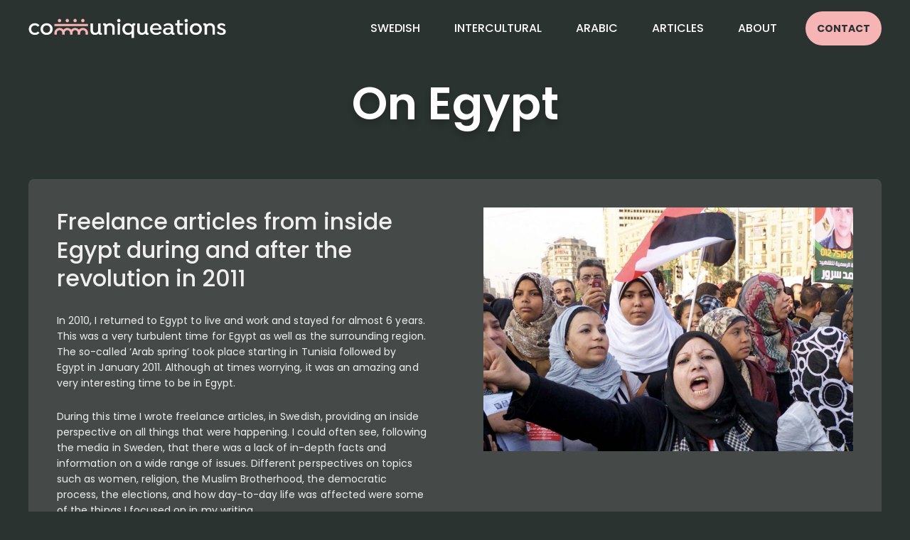

--- FILE ---
content_type: text/css
request_url: https://usercontent.one/wp/www.comm-uniq.com/wp-content/uploads/elementor/css/post-7.css?media=1712089300?ver=1741519421
body_size: 537
content:
.elementor-kit-7{--e-global-color-primary:#2B3331;--e-global-color-secondary:#54595F;--e-global-color-text:#7A7A7A;--e-global-color-accent:#F6B4B5;--e-global-color-b46f6f1:#EFEFEF;--e-global-color-85350f9:#D8D8D8;--e-global-color-8802b65:#F89798;--e-global-color-5d6b411:#BF4E4E;--e-global-color-9b5df2f:#A64444;--e-global-typography-primary-font-family:"Poppins";--e-global-typography-primary-font-size:2rem;--e-global-typography-primary-font-weight:500;--e-global-typography-primary-line-height:50px;--e-global-typography-secondary-font-family:"Roboto Slab";--e-global-typography-secondary-font-weight:400;--e-global-typography-text-font-family:"Poppins";--e-global-typography-text-font-size:1rem;--e-global-typography-text-font-weight:400;--e-global-typography-accent-font-family:"Roboto";--e-global-typography-accent-font-weight:500;--e-global-typography-80c2cb3-font-family:"Poppins";--e-global-typography-80c2cb3-font-size:1rem;--e-global-typography-80c2cb3-font-weight:400;--e-global-typography-80c2cb3-line-height:28px;--e-global-typography-80c2cb3-letter-spacing:0.3px;--e-global-typography-b78544d-font-family:"Pacifico";--e-global-typography-b78544d-font-size:2.2rem;--e-global-typography-b78544d-line-height:52px;--e-global-typography-446865e-font-family:"Poppins";--e-global-typography-446865e-font-size:0.875rem;--e-global-typography-446865e-font-weight:400;--e-global-typography-446865e-line-height:1.725em;--e-global-typography-446865e-letter-spacing:0.2px;--e-global-typography-3c302cb-font-size:14px;--e-global-typography-3c302cb-text-transform:uppercase;--e-global-typography-3c302cb-letter-spacing:1px;--e-global-typography-380147d-font-family:"Poppins";--e-global-typography-380147d-font-size:0.875rem;--e-global-typography-380147d-font-weight:400;--e-global-typography-380147d-line-height:1.6em;--e-global-typography-380147d-letter-spacing:0.05px;}.elementor-kit-7 a{color:var( --e-global-color-5d6b411 );text-decoration:underline;}.elementor-kit-7 a:hover{color:var( --e-global-color-9b5df2f );text-decoration:none;}.elementor-section.elementor-section-boxed > .elementor-container{max-width:1140px;}.e-con{--container-max-width:1140px;}.elementor-widget:not(:last-child){margin-block-end:20px;}.elementor-element{--widgets-spacing:20px 20px;--widgets-spacing-row:20px;--widgets-spacing-column:20px;}{}h1.entry-title{display:var(--page-title-display);}@media(max-width:1024px){.elementor-section.elementor-section-boxed > .elementor-container{max-width:1024px;}.e-con{--container-max-width:1024px;}}@media(max-width:767px){.elementor-section.elementor-section-boxed > .elementor-container{max-width:767px;}.e-con{--container-max-width:767px;}}

--- FILE ---
content_type: text/css
request_url: https://usercontent.one/wp/www.comm-uniq.com/wp-content/uploads/elementor/css/post-2446.css?media=1712089300?ver=1741582997
body_size: 2501
content:
.elementor-2446 .elementor-element.elementor-element-c8e9ff9 > .elementor-container > .elementor-column > .elementor-widget-wrap{align-content:center;align-items:center;}.elementor-2446 .elementor-element.elementor-element-c8e9ff9 > .elementor-background-overlay{background-color:transparent;background-image:linear-gradient(180deg, var( --e-global-color-primary ) 0%, #2B333100 100%);opacity:0.3;transition:background 0.3s, border-radius 0.3s, opacity 0.3s;}.elementor-2446 .elementor-element.elementor-element-c8e9ff9 > .elementor-container{min-height:25vh;}.elementor-2446 .elementor-element.elementor-element-c8e9ff9{transition:background 0.3s, border 0.3s, border-radius 0.3s, box-shadow 0.3s;margin-top:-4rem;margin-bottom:1rem;padding:0px 0px 0px 0px;}.elementor-bc-flex-widget .elementor-2446 .elementor-element.elementor-element-47f8d9d.elementor-column .elementor-widget-wrap{align-items:flex-end;}.elementor-2446 .elementor-element.elementor-element-47f8d9d.elementor-column.elementor-element[data-element_type="column"] > .elementor-widget-wrap.elementor-element-populated{align-content:flex-end;align-items:flex-end;}.elementor-2446 .elementor-element.elementor-element-80fb061{text-align:center;}.elementor-2446 .elementor-element.elementor-element-80fb061 .elementor-heading-title{font-family:"Poppins", Sans-serif;font-size:4rem;font-weight:600;line-height:80px;text-shadow:0px 6px 8px rgba(0, 0, 0, 0.2);color:#FFFFFF;}.elementor-2446 .elementor-element.elementor-element-63e2b2d0 > .elementor-container > .elementor-column > .elementor-widget-wrap{align-content:center;align-items:center;}.elementor-2446 .elementor-element.elementor-element-63e2b2d0 > .elementor-container{max-width:1200px;}.elementor-2446 .elementor-element.elementor-element-63e2b2d0{transition:background 0.3s, border 0.3s, border-radius 0.3s, box-shadow 0.3s;margin-top:0px;margin-bottom:0px;padding:2.5rem 2.5rem 0rem 2.5rem;}.elementor-2446 .elementor-element.elementor-element-63e2b2d0 > .elementor-background-overlay{transition:background 0.3s, border-radius 0.3s, opacity 0.3s;}.elementor-2446 .elementor-element.elementor-element-6d091072:not(.elementor-motion-effects-element-type-background) > .elementor-widget-wrap, .elementor-2446 .elementor-element.elementor-element-6d091072 > .elementor-widget-wrap > .elementor-motion-effects-container > .elementor-motion-effects-layer{background-color:#454A49;}.elementor-2446 .elementor-element.elementor-element-6d091072 > .elementor-element-populated, .elementor-2446 .elementor-element.elementor-element-6d091072 > .elementor-element-populated > .elementor-background-overlay, .elementor-2446 .elementor-element.elementor-element-6d091072 > .elementor-background-slideshow{border-radius:8px 8px 8px 8px;}.elementor-2446 .elementor-element.elementor-element-6d091072 > .elementor-element-populated{transition:background 0.3s, border 0.3s, border-radius 0.3s, box-shadow 0.3s;margin:0px 0px 0px 0px;--e-column-margin-right:0px;--e-column-margin-left:0px;padding:40px 40px 40px 40px;}.elementor-2446 .elementor-element.elementor-element-6d091072 > .elementor-element-populated > .elementor-background-overlay{transition:background 0.3s, border-radius 0.3s, opacity 0.3s;}.elementor-2446 .elementor-element.elementor-element-2c0012b7{margin-top:0px;margin-bottom:0px;padding:0px 0px 0px 0px;}.elementor-2446 .elementor-element.elementor-element-2fdf8ecd > .elementor-element-populated{margin:0px 0px 0px 40px;--e-column-margin-right:0px;--e-column-margin-left:40px;padding:0px 0px 0px 0px;}.elementor-bc-flex-widget .elementor-2446 .elementor-element.elementor-element-17c119f7.elementor-column .elementor-widget-wrap{align-items:flex-start;}.elementor-2446 .elementor-element.elementor-element-17c119f7.elementor-column.elementor-element[data-element_type="column"] > .elementor-widget-wrap.elementor-element-populated{align-content:flex-start;align-items:flex-start;}.elementor-2446 .elementor-element.elementor-element-17c119f7 > .elementor-element-populated{margin:0px 40px 0px 0px;--e-column-margin-right:40px;--e-column-margin-left:0px;padding:0px 0px 0px 0px;}.elementor-2446 .elementor-element.elementor-element-6d830ea0 > .elementor-widget-container{margin:0px 0px 8px 0px;padding:0px 0px 0px 0px;}.elementor-2446 .elementor-element.elementor-element-6d830ea0 .elementor-heading-title{font-family:"Poppins", Sans-serif;font-size:2rem;font-weight:500;line-height:40px;color:var( --e-global-color-b46f6f1 );}.elementor-2446 .elementor-element.elementor-element-45bd0677{color:var( --e-global-color-b46f6f1 );font-family:var( --e-global-typography-380147d-font-family ), Sans-serif;font-size:var( --e-global-typography-380147d-font-size );font-weight:var( --e-global-typography-380147d-font-weight );line-height:var( --e-global-typography-380147d-line-height );letter-spacing:var( --e-global-typography-380147d-letter-spacing );}.elementor-2446 .elementor-element.elementor-element-3c3081bd > .elementor-element-populated{margin:0px 0px 0px 40px;--e-column-margin-right:0px;--e-column-margin-left:40px;}.elementor-2446 .elementor-element.elementor-element-3f1a1b7b > .elementor-widget-container{margin:0px 0px 0px 0px;padding:0px 0px 0px 0px;}.elementor-2446 .elementor-element.elementor-element-18cf132b{--divider-border-style:solid;--divider-color:#EFEFEF40;--divider-border-width:1px;}.elementor-2446 .elementor-element.elementor-element-18cf132b > .elementor-widget-container{margin:24px 0px 0px 0px;}.elementor-2446 .elementor-element.elementor-element-18cf132b .elementor-divider-separator{width:100%;}.elementor-2446 .elementor-element.elementor-element-18cf132b .elementor-divider{padding-block-start:0px;padding-block-end:0px;}.elementor-2446 .elementor-element.elementor-element-07a757e{margin-top:0px;margin-bottom:0px;padding:0px 0px 0px 0px;}.elementor-bc-flex-widget .elementor-2446 .elementor-element.elementor-element-482d030.elementor-column .elementor-widget-wrap{align-items:center;}.elementor-2446 .elementor-element.elementor-element-482d030.elementor-column.elementor-element[data-element_type="column"] > .elementor-widget-wrap.elementor-element-populated{align-content:center;align-items:center;}.elementor-2446 .elementor-element.elementor-element-482d030 > .elementor-widget-wrap > .elementor-widget:not(.elementor-widget__width-auto):not(.elementor-widget__width-initial):not(:last-child):not(.elementor-absolute){margin-bottom:12px;}.elementor-2446 .elementor-element.elementor-element-482d030 > .elementor-element-populated{margin:0px 0px 0px 0px;--e-column-margin-right:0px;--e-column-margin-left:0px;padding:0px 0px 0px 0px;}.elementor-2446 .elementor-element.elementor-element-218b8cd > .elementor-widget-container{margin:0px 0px 0px 0px;padding:0px 0px 0px 0px;}.elementor-2446 .elementor-element.elementor-element-218b8cd{color:var( --e-global-color-b46f6f1 );font-size:14px;text-transform:uppercase;line-height:14px;letter-spacing:1px;}.elementor-2446 .elementor-element.elementor-element-77dc803 > .elementor-widget-container{margin:0px 0px 0px 0px;padding:0px 0px 0px 0px;}.elementor-2446 .elementor-element.elementor-element-77dc803{color:#FFFFFF;font-size:16px;font-weight:500;line-height:14px;letter-spacing:0.5px;}.elementor-bc-flex-widget .elementor-2446 .elementor-element.elementor-element-06f9c6a.elementor-column .elementor-widget-wrap{align-items:center;}.elementor-2446 .elementor-element.elementor-element-06f9c6a.elementor-column.elementor-element[data-element_type="column"] > .elementor-widget-wrap.elementor-element-populated{align-content:center;align-items:center;}.elementor-2446 .elementor-element.elementor-element-06f9c6a > .elementor-widget-wrap > .elementor-widget:not(.elementor-widget__width-auto):not(.elementor-widget__width-initial):not(:last-child):not(.elementor-absolute){margin-bottom:10px;}.elementor-2446 .elementor-element.elementor-element-06f9c6a > .elementor-element-populated{margin:0px 0px 0px 0px;--e-column-margin-right:0px;--e-column-margin-left:0px;padding:0px 0px 0px 0px;}.elementor-2446 .elementor-element.elementor-element-efad1f3{text-align:right;}.elementor-2446 .elementor-element.elementor-element-4360de74 > .elementor-container > .elementor-column > .elementor-widget-wrap{align-content:center;align-items:center;}.elementor-2446 .elementor-element.elementor-element-4360de74 > .elementor-container{max-width:1200px;}.elementor-2446 .elementor-element.elementor-element-4360de74{transition:background 0.3s, border 0.3s, border-radius 0.3s, box-shadow 0.3s;margin-top:0px;margin-bottom:0px;padding:2.5rem 2.5rem 0rem 2.5rem;}.elementor-2446 .elementor-element.elementor-element-4360de74 > .elementor-background-overlay{transition:background 0.3s, border-radius 0.3s, opacity 0.3s;}.elementor-2446 .elementor-element.elementor-element-78862ca2:not(.elementor-motion-effects-element-type-background) > .elementor-widget-wrap, .elementor-2446 .elementor-element.elementor-element-78862ca2 > .elementor-widget-wrap > .elementor-motion-effects-container > .elementor-motion-effects-layer{background-color:#454A49;}.elementor-2446 .elementor-element.elementor-element-78862ca2 > .elementor-element-populated, .elementor-2446 .elementor-element.elementor-element-78862ca2 > .elementor-element-populated > .elementor-background-overlay, .elementor-2446 .elementor-element.elementor-element-78862ca2 > .elementor-background-slideshow{border-radius:8px 8px 8px 8px;}.elementor-2446 .elementor-element.elementor-element-78862ca2 > .elementor-element-populated{transition:background 0.3s, border 0.3s, border-radius 0.3s, box-shadow 0.3s;margin:0px 0px 0px 0px;--e-column-margin-right:0px;--e-column-margin-left:0px;padding:40px 40px 40px 40px;}.elementor-2446 .elementor-element.elementor-element-78862ca2 > .elementor-element-populated > .elementor-background-overlay{transition:background 0.3s, border-radius 0.3s, opacity 0.3s;}.elementor-2446 .elementor-element.elementor-element-ba68a78{margin-top:0px;margin-bottom:0px;padding:0px 0px 0px 0px;}.elementor-2446 .elementor-element.elementor-element-516a4417 > .elementor-element-populated{margin:0px 0px 0px 40px;--e-column-margin-right:0px;--e-column-margin-left:40px;padding:0px 0px 0px 0px;}.elementor-2446 .elementor-element.elementor-element-3d1cc419 > .elementor-element-populated{margin:0px 40px 0px 0px;--e-column-margin-right:40px;--e-column-margin-left:0px;}.elementor-2446 .elementor-element.elementor-element-5a48ea0b > .elementor-widget-container{margin:0px 0px 0px 0px;padding:0px 0px 0px 0px;}.elementor-bc-flex-widget .elementor-2446 .elementor-element.elementor-element-2368f0e0.elementor-column .elementor-widget-wrap{align-items:flex-start;}.elementor-2446 .elementor-element.elementor-element-2368f0e0.elementor-column.elementor-element[data-element_type="column"] > .elementor-widget-wrap.elementor-element-populated{align-content:flex-start;align-items:flex-start;}.elementor-2446 .elementor-element.elementor-element-2368f0e0 > .elementor-element-populated{margin:0px 0px 0px 40px;--e-column-margin-right:0px;--e-column-margin-left:40px;padding:0px 0px 0px 0px;}.elementor-2446 .elementor-element.elementor-element-3f349450 > .elementor-widget-container{margin:0px 0px 8px 0px;padding:0px 0px 0px 0px;}.elementor-2446 .elementor-element.elementor-element-3f349450 .elementor-heading-title{font-family:"Poppins", Sans-serif;font-size:2rem;font-weight:500;line-height:40px;color:var( --e-global-color-b46f6f1 );}.elementor-2446 .elementor-element.elementor-element-1b5076c{color:var( --e-global-color-b46f6f1 );font-family:var( --e-global-typography-380147d-font-family ), Sans-serif;font-size:var( --e-global-typography-380147d-font-size );font-weight:var( --e-global-typography-380147d-font-weight );line-height:var( --e-global-typography-380147d-line-height );letter-spacing:var( --e-global-typography-380147d-letter-spacing );}.elementor-2446 .elementor-element.elementor-element-7853d61d{--divider-border-style:solid;--divider-color:#EFEFEF40;--divider-border-width:1px;}.elementor-2446 .elementor-element.elementor-element-7853d61d > .elementor-widget-container{margin:24px 0px 0px 0px;}.elementor-2446 .elementor-element.elementor-element-7853d61d .elementor-divider-separator{width:100%;}.elementor-2446 .elementor-element.elementor-element-7853d61d .elementor-divider{padding-block-start:0px;padding-block-end:0px;}.elementor-2446 .elementor-element.elementor-element-a4c13b0{margin-top:0px;margin-bottom:0px;padding:0px 0px 0px 0px;}.elementor-bc-flex-widget .elementor-2446 .elementor-element.elementor-element-e488ce4.elementor-column .elementor-widget-wrap{align-items:center;}.elementor-2446 .elementor-element.elementor-element-e488ce4.elementor-column.elementor-element[data-element_type="column"] > .elementor-widget-wrap.elementor-element-populated{align-content:center;align-items:center;}.elementor-2446 .elementor-element.elementor-element-e488ce4 > .elementor-widget-wrap > .elementor-widget:not(.elementor-widget__width-auto):not(.elementor-widget__width-initial):not(:last-child):not(.elementor-absolute){margin-bottom:12px;}.elementor-2446 .elementor-element.elementor-element-e488ce4 > .elementor-element-populated{margin:0px 0px 0px 0px;--e-column-margin-right:0px;--e-column-margin-left:0px;padding:0px 0px 0px 0px;}.elementor-2446 .elementor-element.elementor-element-154f16a > .elementor-widget-container{margin:0px 0px 0px 0px;padding:0px 0px 0px 0px;}.elementor-2446 .elementor-element.elementor-element-154f16a{color:var( --e-global-color-b46f6f1 );font-size:14px;text-transform:uppercase;line-height:14px;letter-spacing:1px;}.elementor-2446 .elementor-element.elementor-element-7d6ca51 > .elementor-widget-container{margin:0px 0px 0px 0px;padding:0px 0px 0px 0px;}.elementor-2446 .elementor-element.elementor-element-7d6ca51{color:#FFFFFF;font-size:16px;font-weight:500;line-height:14px;letter-spacing:0.5px;}.elementor-bc-flex-widget .elementor-2446 .elementor-element.elementor-element-2d2a7a8.elementor-column .elementor-widget-wrap{align-items:center;}.elementor-2446 .elementor-element.elementor-element-2d2a7a8.elementor-column.elementor-element[data-element_type="column"] > .elementor-widget-wrap.elementor-element-populated{align-content:center;align-items:center;}.elementor-2446 .elementor-element.elementor-element-2d2a7a8 > .elementor-widget-wrap > .elementor-widget:not(.elementor-widget__width-auto):not(.elementor-widget__width-initial):not(:last-child):not(.elementor-absolute){margin-bottom:10px;}.elementor-2446 .elementor-element.elementor-element-2d2a7a8 > .elementor-element-populated{margin:0px 0px 0px 0px;--e-column-margin-right:0px;--e-column-margin-left:0px;padding:0px 0px 0px 0px;}.elementor-2446 .elementor-element.elementor-element-5883ae1{text-align:right;}.elementor-2446 .elementor-element.elementor-element-635d703c > .elementor-container > .elementor-column > .elementor-widget-wrap{align-content:center;align-items:center;}.elementor-2446 .elementor-element.elementor-element-635d703c > .elementor-container{max-width:1200px;}.elementor-2446 .elementor-element.elementor-element-635d703c{transition:background 0.3s, border 0.3s, border-radius 0.3s, box-shadow 0.3s;margin-top:0px;margin-bottom:0px;padding:2.5rem 2.5rem 2.5rem 2.5rem;}.elementor-2446 .elementor-element.elementor-element-635d703c > .elementor-background-overlay{transition:background 0.3s, border-radius 0.3s, opacity 0.3s;}.elementor-2446 .elementor-element.elementor-element-7dbb9ff:not(.elementor-motion-effects-element-type-background) > .elementor-widget-wrap, .elementor-2446 .elementor-element.elementor-element-7dbb9ff > .elementor-widget-wrap > .elementor-motion-effects-container > .elementor-motion-effects-layer{background-color:#454A49;}.elementor-2446 .elementor-element.elementor-element-7dbb9ff > .elementor-element-populated, .elementor-2446 .elementor-element.elementor-element-7dbb9ff > .elementor-element-populated > .elementor-background-overlay, .elementor-2446 .elementor-element.elementor-element-7dbb9ff > .elementor-background-slideshow{border-radius:8px 8px 8px 8px;}.elementor-2446 .elementor-element.elementor-element-7dbb9ff > .elementor-element-populated{transition:background 0.3s, border 0.3s, border-radius 0.3s, box-shadow 0.3s;margin:0px 0px 0px 0px;--e-column-margin-right:0px;--e-column-margin-left:0px;padding:40px 40px 40px 40px;}.elementor-2446 .elementor-element.elementor-element-7dbb9ff > .elementor-element-populated > .elementor-background-overlay{transition:background 0.3s, border-radius 0.3s, opacity 0.3s;}.elementor-2446 .elementor-element.elementor-element-53435e11{margin-top:0px;margin-bottom:0px;padding:0px 0px 0px 0px;}.elementor-2446 .elementor-element.elementor-element-5e2bfc2d > .elementor-element-populated{margin:0px 0px 0px 40px;--e-column-margin-right:0px;--e-column-margin-left:40px;padding:0px 0px 0px 0px;}.elementor-bc-flex-widget .elementor-2446 .elementor-element.elementor-element-2af918b6.elementor-column .elementor-widget-wrap{align-items:flex-start;}.elementor-2446 .elementor-element.elementor-element-2af918b6.elementor-column.elementor-element[data-element_type="column"] > .elementor-widget-wrap.elementor-element-populated{align-content:flex-start;align-items:flex-start;}.elementor-2446 .elementor-element.elementor-element-2af918b6 > .elementor-element-populated{margin:0px 40px 0px 0px;--e-column-margin-right:40px;--e-column-margin-left:0px;padding:0px 0px 0px 0px;}.elementor-2446 .elementor-element.elementor-element-4f59a752 > .elementor-widget-container{margin:0px 0px 8px 0px;padding:0px 0px 0px 0px;}.elementor-2446 .elementor-element.elementor-element-4f59a752 .elementor-heading-title{font-family:"Poppins", Sans-serif;font-size:2rem;font-weight:500;line-height:40px;color:var( --e-global-color-b46f6f1 );}.elementor-2446 .elementor-element.elementor-element-1debbdaf{color:var( --e-global-color-b46f6f1 );font-family:var( --e-global-typography-380147d-font-family ), Sans-serif;font-size:var( --e-global-typography-380147d-font-size );font-weight:var( --e-global-typography-380147d-font-weight );line-height:var( --e-global-typography-380147d-line-height );letter-spacing:var( --e-global-typography-380147d-letter-spacing );}.elementor-2446 .elementor-element.elementor-element-1ac8999d > .elementor-element-populated{margin:0px 0px 0px 40px;--e-column-margin-right:0px;--e-column-margin-left:40px;}.elementor-2446 .elementor-element.elementor-element-1239641 > .elementor-widget-container{margin:0px 0px 0px 0px;padding:0px 0px 0px 0px;}.elementor-2446 .elementor-element.elementor-element-1c20b7c9{--divider-border-style:solid;--divider-color:#EFEFEF40;--divider-border-width:1px;}.elementor-2446 .elementor-element.elementor-element-1c20b7c9 > .elementor-widget-container{margin:24px 0px 0px 0px;}.elementor-2446 .elementor-element.elementor-element-1c20b7c9 .elementor-divider-separator{width:100%;}.elementor-2446 .elementor-element.elementor-element-1c20b7c9 .elementor-divider{padding-block-start:0px;padding-block-end:0px;}.elementor-2446 .elementor-element.elementor-element-4d61299{margin-top:0px;margin-bottom:0px;padding:0px 0px 0px 0px;}.elementor-bc-flex-widget .elementor-2446 .elementor-element.elementor-element-8a46f43.elementor-column .elementor-widget-wrap{align-items:center;}.elementor-2446 .elementor-element.elementor-element-8a46f43.elementor-column.elementor-element[data-element_type="column"] > .elementor-widget-wrap.elementor-element-populated{align-content:center;align-items:center;}.elementor-2446 .elementor-element.elementor-element-8a46f43 > .elementor-widget-wrap > .elementor-widget:not(.elementor-widget__width-auto):not(.elementor-widget__width-initial):not(:last-child):not(.elementor-absolute){margin-bottom:12px;}.elementor-2446 .elementor-element.elementor-element-8a46f43 > .elementor-element-populated{margin:0px 0px 0px 0px;--e-column-margin-right:0px;--e-column-margin-left:0px;padding:0px 0px 0px 0px;}.elementor-2446 .elementor-element.elementor-element-6c9eb55 > .elementor-widget-container{margin:0px 0px 0px 0px;padding:0px 0px 0px 0px;}.elementor-2446 .elementor-element.elementor-element-6c9eb55{color:var( --e-global-color-b46f6f1 );font-size:14px;text-transform:uppercase;line-height:14px;letter-spacing:1px;}.elementor-2446 .elementor-element.elementor-element-f39e162 > .elementor-widget-container{margin:0px 0px 0px 0px;padding:0px 0px 0px 0px;}.elementor-2446 .elementor-element.elementor-element-f39e162{color:#FFFFFF;font-size:16px;font-weight:500;line-height:14px;letter-spacing:0.5px;}.elementor-bc-flex-widget .elementor-2446 .elementor-element.elementor-element-0c24f12.elementor-column .elementor-widget-wrap{align-items:center;}.elementor-2446 .elementor-element.elementor-element-0c24f12.elementor-column.elementor-element[data-element_type="column"] > .elementor-widget-wrap.elementor-element-populated{align-content:center;align-items:center;}.elementor-2446 .elementor-element.elementor-element-0c24f12 > .elementor-widget-wrap > .elementor-widget:not(.elementor-widget__width-auto):not(.elementor-widget__width-initial):not(:last-child):not(.elementor-absolute){margin-bottom:10px;}.elementor-2446 .elementor-element.elementor-element-0c24f12 > .elementor-element-populated{margin:0px 0px 0px 0px;--e-column-margin-right:0px;--e-column-margin-left:0px;padding:0px 0px 0px 0px;}.elementor-2446 .elementor-element.elementor-element-3a3ecb8{text-align:right;}@media(min-width:768px){.elementor-2446 .elementor-element.elementor-element-47f8d9d{width:100%;}}@media(max-width:1024px){.elementor-2446 .elementor-element.elementor-element-c8e9ff9 > .elementor-container{min-height:80px;}.elementor-2446 .elementor-element.elementor-element-c8e9ff9{margin-top:-6rem;margin-bottom:-1rem;padding:5.5rem 0rem 0rem 0rem;}.elementor-2446 .elementor-element.elementor-element-80fb061 > .elementor-widget-container{margin:0px 0px 0px 0px;padding:0px 0px 0px 0px;}.elementor-2446 .elementor-element.elementor-element-80fb061 .elementor-heading-title{font-size:2.75rem;line-height:1.5em;}.elementor-2446 .elementor-element.elementor-element-63e2b2d0{padding:2.5rem 1.5rem 0rem 1.5rem;}.elementor-2446 .elementor-element.elementor-element-6d091072 > .elementor-element-populated{padding:24px 24px 24px 24px;}.elementor-2446 .elementor-element.elementor-element-2fdf8ecd > .elementor-element-populated{margin:0px 0px 0px 24px;--e-column-margin-right:0px;--e-column-margin-left:24px;}.elementor-bc-flex-widget .elementor-2446 .elementor-element.elementor-element-17c119f7.elementor-column .elementor-widget-wrap{align-items:center;}.elementor-2446 .elementor-element.elementor-element-17c119f7.elementor-column.elementor-element[data-element_type="column"] > .elementor-widget-wrap.elementor-element-populated{align-content:center;align-items:center;}.elementor-2446 .elementor-element.elementor-element-17c119f7 > .elementor-widget-wrap > .elementor-widget:not(.elementor-widget__width-auto):not(.elementor-widget__width-initial):not(:last-child):not(.elementor-absolute){margin-bottom:16px;}.elementor-2446 .elementor-element.elementor-element-17c119f7 > .elementor-element-populated{margin:0px 24px 0px 0px;--e-column-margin-right:24px;--e-column-margin-left:0px;}.elementor-2446 .elementor-element.elementor-element-6d830ea0 .elementor-heading-title{font-size:1.5rem;line-height:32px;}.elementor-2446 .elementor-element.elementor-element-45bd0677{font-size:var( --e-global-typography-380147d-font-size );line-height:var( --e-global-typography-380147d-line-height );letter-spacing:var( --e-global-typography-380147d-letter-spacing );}.elementor-2446 .elementor-element.elementor-element-3c3081bd > .elementor-element-populated{margin:0px 0px 0px 24px;--e-column-margin-right:0px;--e-column-margin-left:24px;}.elementor-bc-flex-widget .elementor-2446 .elementor-element.elementor-element-482d030.elementor-column .elementor-widget-wrap{align-items:center;}.elementor-2446 .elementor-element.elementor-element-482d030.elementor-column.elementor-element[data-element_type="column"] > .elementor-widget-wrap.elementor-element-populated{align-content:center;align-items:center;}.elementor-2446 .elementor-element.elementor-element-482d030 > .elementor-widget-wrap > .elementor-widget:not(.elementor-widget__width-auto):not(.elementor-widget__width-initial):not(:last-child):not(.elementor-absolute){margin-bottom:16px;}.elementor-2446 .elementor-element.elementor-element-482d030 > .elementor-element-populated{margin:0px 24px 0px 0px;--e-column-margin-right:24px;--e-column-margin-left:0px;}.elementor-bc-flex-widget .elementor-2446 .elementor-element.elementor-element-06f9c6a.elementor-column .elementor-widget-wrap{align-items:center;}.elementor-2446 .elementor-element.elementor-element-06f9c6a.elementor-column.elementor-element[data-element_type="column"] > .elementor-widget-wrap.elementor-element-populated{align-content:center;align-items:center;}.elementor-2446 .elementor-element.elementor-element-06f9c6a > .elementor-widget-wrap > .elementor-widget:not(.elementor-widget__width-auto):not(.elementor-widget__width-initial):not(:last-child):not(.elementor-absolute){margin-bottom:16px;}.elementor-2446 .elementor-element.elementor-element-06f9c6a > .elementor-element-populated{margin:0px 0px 0px 0px;--e-column-margin-right:0px;--e-column-margin-left:0px;padding:0px 0px 0px 0px;}.elementor-2446 .elementor-element.elementor-element-4360de74{padding:2.5rem 1.5rem 0rem 1.5rem;}.elementor-2446 .elementor-element.elementor-element-78862ca2 > .elementor-element-populated{padding:24px 24px 24px 24px;}.elementor-2446 .elementor-element.elementor-element-516a4417 > .elementor-element-populated{margin:0px 0px 0px 24px;--e-column-margin-right:0px;--e-column-margin-left:24px;}.elementor-2446 .elementor-element.elementor-element-3d1cc419 > .elementor-element-populated{margin:0px 24px 0px 0px;--e-column-margin-right:24px;--e-column-margin-left:0px;}.elementor-bc-flex-widget .elementor-2446 .elementor-element.elementor-element-2368f0e0.elementor-column .elementor-widget-wrap{align-items:center;}.elementor-2446 .elementor-element.elementor-element-2368f0e0.elementor-column.elementor-element[data-element_type="column"] > .elementor-widget-wrap.elementor-element-populated{align-content:center;align-items:center;}.elementor-2446 .elementor-element.elementor-element-2368f0e0 > .elementor-widget-wrap > .elementor-widget:not(.elementor-widget__width-auto):not(.elementor-widget__width-initial):not(:last-child):not(.elementor-absolute){margin-bottom:16px;}.elementor-2446 .elementor-element.elementor-element-2368f0e0 > .elementor-element-populated{margin:0px 0px 0px 24px;--e-column-margin-right:0px;--e-column-margin-left:24px;}.elementor-2446 .elementor-element.elementor-element-3f349450 .elementor-heading-title{font-size:1.5rem;line-height:32px;}.elementor-2446 .elementor-element.elementor-element-1b5076c{font-size:var( --e-global-typography-380147d-font-size );line-height:var( --e-global-typography-380147d-line-height );letter-spacing:var( --e-global-typography-380147d-letter-spacing );}.elementor-bc-flex-widget .elementor-2446 .elementor-element.elementor-element-e488ce4.elementor-column .elementor-widget-wrap{align-items:center;}.elementor-2446 .elementor-element.elementor-element-e488ce4.elementor-column.elementor-element[data-element_type="column"] > .elementor-widget-wrap.elementor-element-populated{align-content:center;align-items:center;}.elementor-2446 .elementor-element.elementor-element-e488ce4 > .elementor-widget-wrap > .elementor-widget:not(.elementor-widget__width-auto):not(.elementor-widget__width-initial):not(:last-child):not(.elementor-absolute){margin-bottom:16px;}.elementor-2446 .elementor-element.elementor-element-e488ce4 > .elementor-element-populated{margin:0px 24px 0px 0px;--e-column-margin-right:24px;--e-column-margin-left:0px;}.elementor-bc-flex-widget .elementor-2446 .elementor-element.elementor-element-2d2a7a8.elementor-column .elementor-widget-wrap{align-items:center;}.elementor-2446 .elementor-element.elementor-element-2d2a7a8.elementor-column.elementor-element[data-element_type="column"] > .elementor-widget-wrap.elementor-element-populated{align-content:center;align-items:center;}.elementor-2446 .elementor-element.elementor-element-2d2a7a8 > .elementor-widget-wrap > .elementor-widget:not(.elementor-widget__width-auto):not(.elementor-widget__width-initial):not(:last-child):not(.elementor-absolute){margin-bottom:16px;}.elementor-2446 .elementor-element.elementor-element-2d2a7a8 > .elementor-element-populated{margin:0px 0px 0px 0px;--e-column-margin-right:0px;--e-column-margin-left:0px;padding:0px 0px 0px 0px;}.elementor-2446 .elementor-element.elementor-element-635d703c{padding:2.5rem 1.5rem 2.5rem 1.5rem;}.elementor-2446 .elementor-element.elementor-element-7dbb9ff > .elementor-element-populated{padding:24px 24px 24px 24px;}.elementor-2446 .elementor-element.elementor-element-5e2bfc2d > .elementor-element-populated{margin:0px 0px 0px 24px;--e-column-margin-right:0px;--e-column-margin-left:24px;}.elementor-bc-flex-widget .elementor-2446 .elementor-element.elementor-element-2af918b6.elementor-column .elementor-widget-wrap{align-items:center;}.elementor-2446 .elementor-element.elementor-element-2af918b6.elementor-column.elementor-element[data-element_type="column"] > .elementor-widget-wrap.elementor-element-populated{align-content:center;align-items:center;}.elementor-2446 .elementor-element.elementor-element-2af918b6 > .elementor-widget-wrap > .elementor-widget:not(.elementor-widget__width-auto):not(.elementor-widget__width-initial):not(:last-child):not(.elementor-absolute){margin-bottom:16px;}.elementor-2446 .elementor-element.elementor-element-2af918b6 > .elementor-element-populated{margin:0px 24px 0px 0px;--e-column-margin-right:24px;--e-column-margin-left:0px;}.elementor-2446 .elementor-element.elementor-element-4f59a752 .elementor-heading-title{font-size:1.5rem;line-height:32px;}.elementor-2446 .elementor-element.elementor-element-1debbdaf{font-size:var( --e-global-typography-380147d-font-size );line-height:var( --e-global-typography-380147d-line-height );letter-spacing:var( --e-global-typography-380147d-letter-spacing );}.elementor-2446 .elementor-element.elementor-element-1ac8999d > .elementor-element-populated{margin:0px 0px 0px 24px;--e-column-margin-right:0px;--e-column-margin-left:24px;}.elementor-bc-flex-widget .elementor-2446 .elementor-element.elementor-element-8a46f43.elementor-column .elementor-widget-wrap{align-items:center;}.elementor-2446 .elementor-element.elementor-element-8a46f43.elementor-column.elementor-element[data-element_type="column"] > .elementor-widget-wrap.elementor-element-populated{align-content:center;align-items:center;}.elementor-2446 .elementor-element.elementor-element-8a46f43 > .elementor-widget-wrap > .elementor-widget:not(.elementor-widget__width-auto):not(.elementor-widget__width-initial):not(:last-child):not(.elementor-absolute){margin-bottom:16px;}.elementor-2446 .elementor-element.elementor-element-8a46f43 > .elementor-element-populated{margin:0px 24px 0px 0px;--e-column-margin-right:24px;--e-column-margin-left:0px;}.elementor-bc-flex-widget .elementor-2446 .elementor-element.elementor-element-0c24f12.elementor-column .elementor-widget-wrap{align-items:center;}.elementor-2446 .elementor-element.elementor-element-0c24f12.elementor-column.elementor-element[data-element_type="column"] > .elementor-widget-wrap.elementor-element-populated{align-content:center;align-items:center;}.elementor-2446 .elementor-element.elementor-element-0c24f12 > .elementor-widget-wrap > .elementor-widget:not(.elementor-widget__width-auto):not(.elementor-widget__width-initial):not(:last-child):not(.elementor-absolute){margin-bottom:16px;}.elementor-2446 .elementor-element.elementor-element-0c24f12 > .elementor-element-populated{margin:0px 0px 0px 0px;--e-column-margin-right:0px;--e-column-margin-left:0px;padding:0px 0px 0px 0px;}}@media(max-width:767px){.elementor-2446 .elementor-element.elementor-element-c8e9ff9 > .elementor-container{min-height:60px;}.elementor-2446 .elementor-element.elementor-element-c8e9ff9{margin-top:1rem;margin-bottom:0.5rem;padding:0px 0px 0px 0px;}.elementor-bc-flex-widget .elementor-2446 .elementor-element.elementor-element-47f8d9d.elementor-column .elementor-widget-wrap{align-items:center;}.elementor-2446 .elementor-element.elementor-element-47f8d9d.elementor-column.elementor-element[data-element_type="column"] > .elementor-widget-wrap.elementor-element-populated{align-content:center;align-items:center;}.elementor-2446 .elementor-element.elementor-element-47f8d9d > .elementor-element-populated{margin:0px 0px 0px 0px;--e-column-margin-right:0px;--e-column-margin-left:0px;padding:0px 0px 0px 0px;}.elementor-2446 .elementor-element.elementor-element-80fb061 > .elementor-widget-container{margin:0px 0px 0px 0px;padding:0px 0px 0px 0px;}.elementor-2446 .elementor-element.elementor-element-80fb061{text-align:center;}.elementor-2446 .elementor-element.elementor-element-80fb061 .elementor-heading-title{font-size:2rem;line-height:32px;}.elementor-2446 .elementor-element.elementor-element-63e2b2d0{padding:2rem 1rem 0rem 1rem;}.elementor-2446 .elementor-element.elementor-element-6d091072 > .elementor-element-populated{margin:0px 0px 0px 0px;--e-column-margin-right:0px;--e-column-margin-left:0px;padding:16px 16px 24px 16px;}.elementor-2446 .elementor-element.elementor-element-2fdf8ecd > .elementor-element-populated{margin:0px 0px 24px 0px;--e-column-margin-right:0px;--e-column-margin-left:0px;}.elementor-2446 .elementor-element.elementor-element-17c119f7 > .elementor-element-populated{margin:0px 0px 0px 0px;--e-column-margin-right:0px;--e-column-margin-left:0px;}.elementor-2446 .elementor-element.elementor-element-6d830ea0 .elementor-heading-title{font-size:24px;}.elementor-2446 .elementor-element.elementor-element-45bd0677{font-size:var( --e-global-typography-380147d-font-size );line-height:var( --e-global-typography-380147d-line-height );letter-spacing:var( --e-global-typography-380147d-letter-spacing );}.elementor-2446 .elementor-element.elementor-element-3c3081bd > .elementor-element-populated{margin:24px 0px 0px 0px;--e-column-margin-right:0px;--e-column-margin-left:0px;padding:0px 0px 0px 0px;}.elementor-2446 .elementor-element.elementor-element-482d030 > .elementor-element-populated{margin:0px 0px 0px 0px;--e-column-margin-right:0px;--e-column-margin-left:0px;}.elementor-2446 .elementor-element.elementor-element-218b8cd{text-align:center;}.elementor-2446 .elementor-element.elementor-element-77dc803{text-align:center;}.elementor-2446 .elementor-element.elementor-element-06f9c6a > .elementor-element-populated{margin:16px 0px 0px 0px;--e-column-margin-right:0px;--e-column-margin-left:0px;}.elementor-2446 .elementor-element.elementor-element-efad1f3{text-align:center;}.elementor-2446 .elementor-element.elementor-element-4360de74{padding:2rem 1rem 0rem 1rem;}.elementor-2446 .elementor-element.elementor-element-78862ca2 > .elementor-element-populated{margin:0px 0px 0px 0px;--e-column-margin-right:0px;--e-column-margin-left:0px;padding:16px 16px 24px 16px;}.elementor-2446 .elementor-element.elementor-element-516a4417 > .elementor-element-populated{margin:0px 0px 24px 0px;--e-column-margin-right:0px;--e-column-margin-left:0px;}.elementor-2446 .elementor-element.elementor-element-3d1cc419 > .elementor-element-populated{margin:24px 0px 0px 0px;--e-column-margin-right:0px;--e-column-margin-left:0px;padding:0px 0px 0px 0px;}.elementor-2446 .elementor-element.elementor-element-2368f0e0 > .elementor-element-populated{margin:0px 0px 0px 0px;--e-column-margin-right:0px;--e-column-margin-left:0px;}.elementor-2446 .elementor-element.elementor-element-3f349450 .elementor-heading-title{font-size:24px;}.elementor-2446 .elementor-element.elementor-element-1b5076c{font-size:var( --e-global-typography-380147d-font-size );line-height:var( --e-global-typography-380147d-line-height );letter-spacing:var( --e-global-typography-380147d-letter-spacing );}.elementor-2446 .elementor-element.elementor-element-e488ce4 > .elementor-element-populated{margin:0px 0px 0px 0px;--e-column-margin-right:0px;--e-column-margin-left:0px;}.elementor-2446 .elementor-element.elementor-element-154f16a{text-align:center;}.elementor-2446 .elementor-element.elementor-element-7d6ca51{text-align:center;}.elementor-2446 .elementor-element.elementor-element-2d2a7a8 > .elementor-element-populated{margin:16px 0px 0px 0px;--e-column-margin-right:0px;--e-column-margin-left:0px;}.elementor-2446 .elementor-element.elementor-element-5883ae1{text-align:center;}.elementor-2446 .elementor-element.elementor-element-635d703c{padding:2rem 1rem 2rem 1rem;}.elementor-2446 .elementor-element.elementor-element-7dbb9ff > .elementor-element-populated{margin:0px 0px 0px 0px;--e-column-margin-right:0px;--e-column-margin-left:0px;padding:16px 16px 24px 16px;}.elementor-2446 .elementor-element.elementor-element-5e2bfc2d > .elementor-element-populated{margin:0px 0px 24px 0px;--e-column-margin-right:0px;--e-column-margin-left:0px;}.elementor-2446 .elementor-element.elementor-element-2af918b6 > .elementor-element-populated{margin:0px 0px 0px 0px;--e-column-margin-right:0px;--e-column-margin-left:0px;}.elementor-2446 .elementor-element.elementor-element-4f59a752 .elementor-heading-title{font-size:24px;}.elementor-2446 .elementor-element.elementor-element-1debbdaf{font-size:var( --e-global-typography-380147d-font-size );line-height:var( --e-global-typography-380147d-line-height );letter-spacing:var( --e-global-typography-380147d-letter-spacing );}.elementor-2446 .elementor-element.elementor-element-1ac8999d > .elementor-element-populated{margin:24px 0px 0px 0px;--e-column-margin-right:0px;--e-column-margin-left:0px;padding:0px 0px 0px 0px;}.elementor-2446 .elementor-element.elementor-element-8a46f43 > .elementor-element-populated{margin:0px 0px 0px 0px;--e-column-margin-right:0px;--e-column-margin-left:0px;}.elementor-2446 .elementor-element.elementor-element-6c9eb55{text-align:center;}.elementor-2446 .elementor-element.elementor-element-f39e162{text-align:center;}.elementor-2446 .elementor-element.elementor-element-0c24f12 > .elementor-element-populated{margin:16px 0px 0px 0px;--e-column-margin-right:0px;--e-column-margin-left:0px;}.elementor-2446 .elementor-element.elementor-element-3a3ecb8{text-align:center;}}/* Start custom CSS for text-editor, class: .elementor-element-45bd0677 */.elementor-2446 .elementor-element.elementor-element-45bd0677 
    {
        margin-bottom: 0px !important;
    }/* End custom CSS */
/* Start custom CSS for text-editor, class: .elementor-element-218b8cd */.elementor-2446 .elementor-element.elementor-element-218b8cd p{
    margin-bottom: 0px;
}/* End custom CSS */
/* Start custom CSS for text-editor, class: .elementor-element-77dc803 */.elementor-2446 .elementor-element.elementor-element-77dc803 p{
    margin-bottom: 0px;
}/* End custom CSS */
/* Start custom CSS for text-editor, class: .elementor-element-1b5076c */.elementor-2446 .elementor-element.elementor-element-1b5076c 
    {
        margin-bottom: 0px !important;
    }/* End custom CSS */
/* Start custom CSS for text-editor, class: .elementor-element-154f16a */.elementor-2446 .elementor-element.elementor-element-154f16a p{
    margin-bottom: 0px;
}/* End custom CSS */
/* Start custom CSS for text-editor, class: .elementor-element-7d6ca51 */.elementor-2446 .elementor-element.elementor-element-7d6ca51 p{
    margin-bottom: 0px;
}/* End custom CSS */
/* Start custom CSS for text-editor, class: .elementor-element-1debbdaf */.elementor-2446 .elementor-element.elementor-element-1debbdaf 
    {
        margin-bottom: 0px !important;
    }/* End custom CSS */
/* Start custom CSS for text-editor, class: .elementor-element-6c9eb55 */.elementor-2446 .elementor-element.elementor-element-6c9eb55 p{
    margin-bottom: 0px;
}/* End custom CSS */
/* Start custom CSS for text-editor, class: .elementor-element-f39e162 */.elementor-2446 .elementor-element.elementor-element-f39e162 p{
    margin-bottom: 0px;
}/* End custom CSS */

--- FILE ---
content_type: text/css
request_url: https://usercontent.one/wp/www.comm-uniq.com/wp-content/uploads/elementor/css/post-14.css?media=1712089300?ver=1741519421
body_size: 1919
content:
.elementor-14 .elementor-element.elementor-element-b4ffb78 > .elementor-container > .elementor-column > .elementor-widget-wrap{align-content:center;align-items:center;}.elementor-14 .elementor-element.elementor-element-b4ffb78:not(.elementor-motion-effects-element-type-background), .elementor-14 .elementor-element.elementor-element-b4ffb78 > .elementor-motion-effects-container > .elementor-motion-effects-layer{background-color:var( --e-global-color-primary );}.elementor-14 .elementor-element.elementor-element-b4ffb78 > .elementor-background-overlay{opacity:0.4;transition:background 0.3s, border-radius 0.3s, opacity 0.3s;}.elementor-14 .elementor-element.elementor-element-b4ffb78{transition:background 0.3s, border 0.3s, border-radius 0.3s, box-shadow 0.3s;margin-top:-80px;margin-bottom:0px;padding:16px 40px 16px 40px;z-index:100;}.elementor-bc-flex-widget .elementor-14 .elementor-element.elementor-element-cc58e51.elementor-column .elementor-widget-wrap{align-items:center;}.elementor-14 .elementor-element.elementor-element-cc58e51.elementor-column.elementor-element[data-element_type="column"] > .elementor-widget-wrap.elementor-element-populated{align-content:center;align-items:center;}.elementor-14 .elementor-element.elementor-element-cc58e51.elementor-column > .elementor-widget-wrap{justify-content:flex-start;}.elementor-14 .elementor-element.elementor-element-dcb62b4 > .elementor-widget-container{margin:0px 0px 0px 0px;padding:0px 0px 0px 0px;}.elementor-14 .elementor-element.elementor-element-dcb62b4{text-align:left;}.elementor-14 .elementor-element.elementor-element-dcb62b4 img{width:278px;}.elementor-bc-flex-widget .elementor-14 .elementor-element.elementor-element-7d6b26d.elementor-column .elementor-widget-wrap{align-items:center;}.elementor-14 .elementor-element.elementor-element-7d6b26d.elementor-column.elementor-element[data-element_type="column"] > .elementor-widget-wrap.elementor-element-populated{align-content:center;align-items:center;}.elementor-14 .elementor-element.elementor-element-7d6b26d.elementor-column > .elementor-widget-wrap{justify-content:flex-end;}.elementor-14 .elementor-element.elementor-element-7d6b26d > .elementor-element-populated{margin:0px 0px 0px 0px;--e-column-margin-right:0px;--e-column-margin-left:0px;padding:0px 0px 0px 0px;}.elementor-14 .elementor-element.elementor-element-9a6dc47{width:auto;max-width:auto;align-self:center;--e-nav-menu-horizontal-menu-item-margin:calc( 0px / 2 );--nav-menu-icon-size:30px;}.elementor-14 .elementor-element.elementor-element-9a6dc47 > .elementor-widget-container{margin:0px 0px 0px 0px;padding:0px 0px 0px 0px;}.elementor-14 .elementor-element.elementor-element-9a6dc47 .elementor-menu-toggle{margin-left:auto;background-color:rgba(0,0,0,0);border-width:0px;border-radius:0px;}.elementor-14 .elementor-element.elementor-element-9a6dc47 .elementor-nav-menu .elementor-item{font-family:"Poppins", Sans-serif;font-size:16px;font-weight:500;text-transform:uppercase;text-decoration:none;}.elementor-14 .elementor-element.elementor-element-9a6dc47 .elementor-nav-menu--main .elementor-item{color:#FFFFFF;fill:#FFFFFF;padding-left:24px;padding-right:24px;padding-top:14px;padding-bottom:14px;}.elementor-14 .elementor-element.elementor-element-9a6dc47 .elementor-nav-menu--main .elementor-item:hover,
					.elementor-14 .elementor-element.elementor-element-9a6dc47 .elementor-nav-menu--main .elementor-item.elementor-item-active,
					.elementor-14 .elementor-element.elementor-element-9a6dc47 .elementor-nav-menu--main .elementor-item.highlighted,
					.elementor-14 .elementor-element.elementor-element-9a6dc47 .elementor-nav-menu--main .elementor-item:focus{color:#F6B4B5;fill:#F6B4B5;}.elementor-14 .elementor-element.elementor-element-9a6dc47 .elementor-nav-menu--main:not(.elementor-nav-menu--layout-horizontal) .elementor-nav-menu > li:not(:last-child){margin-bottom:0px;}.elementor-14 .elementor-element.elementor-element-9a6dc47 .elementor-nav-menu--dropdown a, .elementor-14 .elementor-element.elementor-element-9a6dc47 .elementor-menu-toggle{color:var( --e-global-color-b46f6f1 );}.elementor-14 .elementor-element.elementor-element-9a6dc47 .elementor-nav-menu--dropdown{background-color:var( --e-global-color-primary );}.elementor-14 .elementor-element.elementor-element-9a6dc47 .elementor-nav-menu--dropdown a:hover,
					.elementor-14 .elementor-element.elementor-element-9a6dc47 .elementor-nav-menu--dropdown a.elementor-item-active,
					.elementor-14 .elementor-element.elementor-element-9a6dc47 .elementor-nav-menu--dropdown a.highlighted,
					.elementor-14 .elementor-element.elementor-element-9a6dc47 .elementor-menu-toggle:hover{color:var( --e-global-color-accent );}.elementor-14 .elementor-element.elementor-element-9a6dc47 .elementor-nav-menu--dropdown a:hover,
					.elementor-14 .elementor-element.elementor-element-9a6dc47 .elementor-nav-menu--dropdown a.elementor-item-active,
					.elementor-14 .elementor-element.elementor-element-9a6dc47 .elementor-nav-menu--dropdown a.highlighted{background-color:#F6B4B500;}.elementor-14 .elementor-element.elementor-element-9a6dc47 .elementor-nav-menu--dropdown a.elementor-item-active{color:var( --e-global-color-accent );background-color:#02010100;}.elementor-14 .elementor-element.elementor-element-9a6dc47 .elementor-nav-menu--dropdown .elementor-item, .elementor-14 .elementor-element.elementor-element-9a6dc47 .elementor-nav-menu--dropdown  .elementor-sub-item{font-size:15px;font-weight:600;}.elementor-14 .elementor-element.elementor-element-9a6dc47 .elementor-nav-menu--main .elementor-nav-menu--dropdown, .elementor-14 .elementor-element.elementor-element-9a6dc47 .elementor-nav-menu__container.elementor-nav-menu--dropdown{box-shadow:0px 6px 10px 0px rgba(0, 0, 0, 0.25);}.elementor-14 .elementor-element.elementor-element-9a6dc47 div.elementor-menu-toggle{color:var( --e-global-color-accent );}.elementor-14 .elementor-element.elementor-element-9a6dc47 div.elementor-menu-toggle svg{fill:var( --e-global-color-accent );}.elementor-14 .elementor-element.elementor-element-9a6dc47 div.elementor-menu-toggle:hover{color:var( --e-global-color-accent );}.elementor-14 .elementor-element.elementor-element-9a6dc47 div.elementor-menu-toggle:hover svg{fill:var( --e-global-color-accent );}.elementor-14 .elementor-element.elementor-element-4f7ae6d > .elementor-container > .elementor-column > .elementor-widget-wrap{align-content:center;align-items:center;}.elementor-14 .elementor-element.elementor-element-4f7ae6d > .elementor-background-overlay{opacity:0.4;transition:background 0.3s, border-radius 0.3s, opacity 0.3s;}.elementor-14 .elementor-element.elementor-element-4f7ae6d{transition:background 0.3s, border 0.3s, border-radius 0.3s, box-shadow 0.3s;margin-top:0px;margin-bottom:0px;padding:16px 40px 16px 40px;z-index:100;}.elementor-bc-flex-widget .elementor-14 .elementor-element.elementor-element-48c5009.elementor-column .elementor-widget-wrap{align-items:center;}.elementor-14 .elementor-element.elementor-element-48c5009.elementor-column.elementor-element[data-element_type="column"] > .elementor-widget-wrap.elementor-element-populated{align-content:center;align-items:center;}.elementor-14 .elementor-element.elementor-element-48c5009.elementor-column > .elementor-widget-wrap{justify-content:flex-start;}.elementor-14 .elementor-element.elementor-element-b878a37 > .elementor-widget-container{margin:0px 0px 0px 0px;padding:0px 0px 0px 0px;}.elementor-14 .elementor-element.elementor-element-b878a37{text-align:left;}.elementor-14 .elementor-element.elementor-element-b878a37 img{width:278px;}.elementor-bc-flex-widget .elementor-14 .elementor-element.elementor-element-ce73467.elementor-column .elementor-widget-wrap{align-items:center;}.elementor-14 .elementor-element.elementor-element-ce73467.elementor-column.elementor-element[data-element_type="column"] > .elementor-widget-wrap.elementor-element-populated{align-content:center;align-items:center;}.elementor-14 .elementor-element.elementor-element-ce73467.elementor-column > .elementor-widget-wrap{justify-content:flex-end;}.elementor-14 .elementor-element.elementor-element-ce73467 > .elementor-element-populated{margin:0px 0px 0px 0px;--e-column-margin-right:0px;--e-column-margin-left:0px;padding:0px 0px 0px 0px;}.elementor-14 .elementor-element.elementor-element-0808e0f{width:auto;max-width:auto;align-self:center;--e-nav-menu-horizontal-menu-item-margin:calc( 0px / 2 );--nav-menu-icon-size:30px;}.elementor-14 .elementor-element.elementor-element-0808e0f > .elementor-widget-container{margin:0px 0px 0px 0px;padding:0px 0px 0px 0px;}.elementor-14 .elementor-element.elementor-element-0808e0f .elementor-menu-toggle{margin-left:auto;background-color:rgba(0,0,0,0);border-width:0px;border-radius:0px;}.elementor-14 .elementor-element.elementor-element-0808e0f .elementor-nav-menu .elementor-item{font-family:"Poppins", Sans-serif;font-size:16px;font-weight:500;text-transform:uppercase;text-decoration:none;}.elementor-14 .elementor-element.elementor-element-0808e0f .elementor-nav-menu--main .elementor-item{color:#FFFFFF;fill:#FFFFFF;padding-left:24px;padding-right:24px;padding-top:14px;padding-bottom:14px;}.elementor-14 .elementor-element.elementor-element-0808e0f .elementor-nav-menu--main .elementor-item:hover,
					.elementor-14 .elementor-element.elementor-element-0808e0f .elementor-nav-menu--main .elementor-item.elementor-item-active,
					.elementor-14 .elementor-element.elementor-element-0808e0f .elementor-nav-menu--main .elementor-item.highlighted,
					.elementor-14 .elementor-element.elementor-element-0808e0f .elementor-nav-menu--main .elementor-item:focus{color:#F6B4B5;fill:#F6B4B5;}.elementor-14 .elementor-element.elementor-element-0808e0f .elementor-nav-menu--main:not(.elementor-nav-menu--layout-horizontal) .elementor-nav-menu > li:not(:last-child){margin-bottom:0px;}.elementor-14 .elementor-element.elementor-element-0808e0f .elementor-nav-menu--dropdown a, .elementor-14 .elementor-element.elementor-element-0808e0f .elementor-menu-toggle{color:var( --e-global-color-b46f6f1 );}.elementor-14 .elementor-element.elementor-element-0808e0f .elementor-nav-menu--dropdown{background-color:var( --e-global-color-primary );}.elementor-14 .elementor-element.elementor-element-0808e0f .elementor-nav-menu--dropdown a:hover,
					.elementor-14 .elementor-element.elementor-element-0808e0f .elementor-nav-menu--dropdown a.elementor-item-active,
					.elementor-14 .elementor-element.elementor-element-0808e0f .elementor-nav-menu--dropdown a.highlighted,
					.elementor-14 .elementor-element.elementor-element-0808e0f .elementor-menu-toggle:hover{color:var( --e-global-color-accent );}.elementor-14 .elementor-element.elementor-element-0808e0f .elementor-nav-menu--dropdown a:hover,
					.elementor-14 .elementor-element.elementor-element-0808e0f .elementor-nav-menu--dropdown a.elementor-item-active,
					.elementor-14 .elementor-element.elementor-element-0808e0f .elementor-nav-menu--dropdown a.highlighted{background-color:#F6B4B500;}.elementor-14 .elementor-element.elementor-element-0808e0f .elementor-nav-menu--dropdown a.elementor-item-active{color:var( --e-global-color-accent );background-color:#02010100;}.elementor-14 .elementor-element.elementor-element-0808e0f .elementor-nav-menu--dropdown .elementor-item, .elementor-14 .elementor-element.elementor-element-0808e0f .elementor-nav-menu--dropdown  .elementor-sub-item{font-size:15px;font-weight:600;}.elementor-14 .elementor-element.elementor-element-0808e0f .elementor-nav-menu--main .elementor-nav-menu--dropdown, .elementor-14 .elementor-element.elementor-element-0808e0f .elementor-nav-menu__container.elementor-nav-menu--dropdown{box-shadow:0px 6px 10px 0px rgba(0, 0, 0, 0.25);}.elementor-14 .elementor-element.elementor-element-0808e0f div.elementor-menu-toggle{color:var( --e-global-color-accent );}.elementor-14 .elementor-element.elementor-element-0808e0f div.elementor-menu-toggle svg{fill:var( --e-global-color-accent );}.elementor-14 .elementor-element.elementor-element-0808e0f div.elementor-menu-toggle:hover{color:var( --e-global-color-accent );}.elementor-14 .elementor-element.elementor-element-0808e0f div.elementor-menu-toggle:hover svg{fill:var( --e-global-color-accent );}.elementor-theme-builder-content-area{height:400px;}.elementor-location-header:before, .elementor-location-footer:before{content:"";display:table;clear:both;}@media(max-width:1024px){.elementor-14 .elementor-element.elementor-element-b4ffb78{margin-top:-68px;margin-bottom:0px;padding:16px 20px 16px 20px;}.elementor-bc-flex-widget .elementor-14 .elementor-element.elementor-element-cc58e51.elementor-column .elementor-widget-wrap{align-items:center;}.elementor-14 .elementor-element.elementor-element-cc58e51.elementor-column.elementor-element[data-element_type="column"] > .elementor-widget-wrap.elementor-element-populated{align-content:center;align-items:center;}.elementor-14 .elementor-element.elementor-element-cc58e51 > .elementor-element-populated{margin:0px 0px 0px 0px;--e-column-margin-right:0px;--e-column-margin-left:0px;padding:0px 0px 0px 0px;}.elementor-14 .elementor-element.elementor-element-dcb62b4 > .elementor-widget-container{margin:0px 0px 0px 0px;padding:0px 0px 0px 0px;}.elementor-bc-flex-widget .elementor-14 .elementor-element.elementor-element-7d6b26d.elementor-column .elementor-widget-wrap{align-items:center;}.elementor-14 .elementor-element.elementor-element-7d6b26d.elementor-column.elementor-element[data-element_type="column"] > .elementor-widget-wrap.elementor-element-populated{align-content:center;align-items:center;}.elementor-14 .elementor-element.elementor-element-7d6b26d > .elementor-element-populated{margin:0px 0px 0px 0px;--e-column-margin-right:0px;--e-column-margin-left:0px;padding:0px 0px 0px 0px;}.elementor-14 .elementor-element.elementor-element-9a6dc47 > .elementor-widget-container{margin:0px 0px 0px 0px;padding:0px 0px 0px 0px;}.elementor-14 .elementor-element.elementor-element-9a6dc47{align-self:center;--e-nav-menu-horizontal-menu-item-margin:calc( 8px / 2 );}.elementor-14 .elementor-element.elementor-element-9a6dc47 .elementor-nav-menu .elementor-item{font-size:0.875rem;}.elementor-14 .elementor-element.elementor-element-9a6dc47 .elementor-nav-menu--main .elementor-item{padding-left:4px;padding-right:4px;padding-top:8px;padding-bottom:8px;}.elementor-14 .elementor-element.elementor-element-9a6dc47 .elementor-nav-menu--main:not(.elementor-nav-menu--layout-horizontal) .elementor-nav-menu > li:not(:last-child){margin-bottom:8px;}.elementor-14 .elementor-element.elementor-element-9a6dc47 .elementor-nav-menu--dropdown a{padding-left:0px;padding-right:0px;padding-top:0px;padding-bottom:0px;}.elementor-14 .elementor-element.elementor-element-4f7ae6d{margin-top:0px;margin-bottom:0px;padding:16px 20px 16px 20px;}.elementor-bc-flex-widget .elementor-14 .elementor-element.elementor-element-48c5009.elementor-column .elementor-widget-wrap{align-items:center;}.elementor-14 .elementor-element.elementor-element-48c5009.elementor-column.elementor-element[data-element_type="column"] > .elementor-widget-wrap.elementor-element-populated{align-content:center;align-items:center;}.elementor-14 .elementor-element.elementor-element-48c5009 > .elementor-element-populated{margin:0px 0px 0px 0px;--e-column-margin-right:0px;--e-column-margin-left:0px;padding:0px 0px 0px 0px;}.elementor-14 .elementor-element.elementor-element-b878a37 > .elementor-widget-container{margin:0px 0px 0px 0px;padding:0px 0px 0px 0px;}.elementor-bc-flex-widget .elementor-14 .elementor-element.elementor-element-ce73467.elementor-column .elementor-widget-wrap{align-items:center;}.elementor-14 .elementor-element.elementor-element-ce73467.elementor-column.elementor-element[data-element_type="column"] > .elementor-widget-wrap.elementor-element-populated{align-content:center;align-items:center;}.elementor-14 .elementor-element.elementor-element-ce73467 > .elementor-element-populated{margin:0px 0px 0px 0px;--e-column-margin-right:0px;--e-column-margin-left:0px;padding:0px 0px 0px 0px;}.elementor-14 .elementor-element.elementor-element-0808e0f > .elementor-widget-container{margin:0px 0px 0px 0px;padding:0px 0px 0px 0px;}.elementor-14 .elementor-element.elementor-element-0808e0f{align-self:center;--e-nav-menu-horizontal-menu-item-margin:calc( 8px / 2 );}.elementor-14 .elementor-element.elementor-element-0808e0f .elementor-nav-menu .elementor-item{font-size:0.875rem;}.elementor-14 .elementor-element.elementor-element-0808e0f .elementor-nav-menu--main .elementor-item{padding-left:4px;padding-right:4px;padding-top:8px;padding-bottom:8px;}.elementor-14 .elementor-element.elementor-element-0808e0f .elementor-nav-menu--main:not(.elementor-nav-menu--layout-horizontal) .elementor-nav-menu > li:not(:last-child){margin-bottom:8px;}.elementor-14 .elementor-element.elementor-element-0808e0f .elementor-nav-menu--dropdown a{padding-left:0px;padding-right:0px;padding-top:0px;padding-bottom:0px;}}@media(max-width:767px){.elementor-14 .elementor-element.elementor-element-b4ffb78{margin-top:0px;margin-bottom:0px;padding:10px 20px 10px 20px;}.elementor-14 .elementor-element.elementor-element-cc58e51{width:60%;}.elementor-14 .elementor-element.elementor-element-cc58e51 > .elementor-element-populated{margin:0px 0px 0px 0px;--e-column-margin-right:0px;--e-column-margin-left:0px;padding:0px 0px 0px 0px;}.elementor-14 .elementor-element.elementor-element-dcb62b4 > .elementor-widget-container{margin:0px 0px 0px 0px;padding:0px 0px 0px 0px;}.elementor-14 .elementor-element.elementor-element-dcb62b4{text-align:left;}.elementor-14 .elementor-element.elementor-element-dcb62b4 img{height:48px;}.elementor-14 .elementor-element.elementor-element-7d6b26d{width:40%;}.elementor-bc-flex-widget .elementor-14 .elementor-element.elementor-element-7d6b26d.elementor-column .elementor-widget-wrap{align-items:center;}.elementor-14 .elementor-element.elementor-element-7d6b26d.elementor-column.elementor-element[data-element_type="column"] > .elementor-widget-wrap.elementor-element-populated{align-content:center;align-items:center;}.elementor-14 .elementor-element.elementor-element-7d6b26d.elementor-column > .elementor-widget-wrap{justify-content:flex-end;}.elementor-14 .elementor-element.elementor-element-7d6b26d > .elementor-element-populated{margin:0px 0px 0px 0px;--e-column-margin-right:0px;--e-column-margin-left:0px;padding:0px 0px 0px 0px;}.elementor-14 .elementor-element.elementor-element-9a6dc47 > .elementor-widget-container{margin:0px 0px 0px 0px;padding:0px 0px 0px 0px;}.elementor-14 .elementor-element.elementor-element-9a6dc47 .elementor-nav-menu--dropdown{border-radius:0px 0px 0px 0px;}.elementor-14 .elementor-element.elementor-element-9a6dc47 .elementor-nav-menu--dropdown li:first-child a{border-top-left-radius:0px;border-top-right-radius:0px;}.elementor-14 .elementor-element.elementor-element-9a6dc47 .elementor-nav-menu--dropdown li:last-child a{border-bottom-right-radius:0px;border-bottom-left-radius:0px;}.elementor-14 .elementor-element.elementor-element-9a6dc47 .elementor-nav-menu--dropdown a{padding-top:16px;padding-bottom:16px;}.elementor-14 .elementor-element.elementor-element-9a6dc47{--nav-menu-icon-size:32px;}.elementor-14 .elementor-element.elementor-element-4f7ae6d{margin-top:0px;margin-bottom:0px;padding:10px 20px 10px 20px;}.elementor-14 .elementor-element.elementor-element-48c5009{width:60%;}.elementor-14 .elementor-element.elementor-element-48c5009 > .elementor-element-populated{margin:0px 0px 0px 0px;--e-column-margin-right:0px;--e-column-margin-left:0px;padding:0px 0px 0px 0px;}.elementor-14 .elementor-element.elementor-element-b878a37 > .elementor-widget-container{margin:0px 0px 0px 0px;padding:0px 0px 0px 0px;}.elementor-14 .elementor-element.elementor-element-b878a37{text-align:left;}.elementor-14 .elementor-element.elementor-element-b878a37 img{height:48px;}.elementor-14 .elementor-element.elementor-element-ce73467{width:40%;}.elementor-bc-flex-widget .elementor-14 .elementor-element.elementor-element-ce73467.elementor-column .elementor-widget-wrap{align-items:center;}.elementor-14 .elementor-element.elementor-element-ce73467.elementor-column.elementor-element[data-element_type="column"] > .elementor-widget-wrap.elementor-element-populated{align-content:center;align-items:center;}.elementor-14 .elementor-element.elementor-element-ce73467.elementor-column > .elementor-widget-wrap{justify-content:flex-end;}.elementor-14 .elementor-element.elementor-element-ce73467 > .elementor-element-populated{margin:0px 0px 0px 0px;--e-column-margin-right:0px;--e-column-margin-left:0px;padding:0px 0px 0px 0px;}.elementor-14 .elementor-element.elementor-element-0808e0f > .elementor-widget-container{margin:0px 0px 0px 0px;padding:0px 0px 0px 0px;}.elementor-14 .elementor-element.elementor-element-0808e0f .elementor-nav-menu--dropdown{border-radius:0px 0px 0px 0px;}.elementor-14 .elementor-element.elementor-element-0808e0f .elementor-nav-menu--dropdown li:first-child a{border-top-left-radius:0px;border-top-right-radius:0px;}.elementor-14 .elementor-element.elementor-element-0808e0f .elementor-nav-menu--dropdown li:last-child a{border-bottom-right-radius:0px;border-bottom-left-radius:0px;}.elementor-14 .elementor-element.elementor-element-0808e0f .elementor-nav-menu--dropdown a{padding-top:16px;padding-bottom:16px;}.elementor-14 .elementor-element.elementor-element-0808e0f{--nav-menu-icon-size:32px;}}@media(min-width:768px){.elementor-14 .elementor-element.elementor-element-cc58e51{width:25%;}.elementor-14 .elementor-element.elementor-element-7d6b26d{width:75%;}.elementor-14 .elementor-element.elementor-element-48c5009{width:25%;}.elementor-14 .elementor-element.elementor-element-ce73467{width:75%;}}@media(max-width:1024px) and (min-width:768px){.elementor-14 .elementor-element.elementor-element-cc58e51{width:25%;}.elementor-14 .elementor-element.elementor-element-7d6b26d{width:75%;}.elementor-14 .elementor-element.elementor-element-48c5009{width:25%;}.elementor-14 .elementor-element.elementor-element-ce73467{width:75%;}}/* Start custom CSS for nav-menu, class: .elementor-element-9a6dc47 */.contact-cta
    {
    background-color: #F6B4B5;
    border-radius: 100px;
    max-width: 150px;
    margin-left: 16px !important;
    
    }

.contact-cta a 
    {    
    color: #2B3331 !important;
    font-size: 0.875rem !important;
    font-weight: 700 !important;
    }
   
@media only screen and (max-width: 1024px) 
{
    .contact-cta {
        margin-left: 8px !important;
    }
    
    .contact-cta a { 
     padding-left: 16px !important;  
     padding-right: 16px !important;
    }
}*/

    
    
/* Small devices (phones, 767px and down) */
@media only screen and (max-width: 767px) 
    { 
    .contact-cta 
        {
        margin: 0 auto 40px !important;
        }
    }   
/* End *//* End custom CSS */
/* Start custom CSS for nav-menu, class: .elementor-element-0808e0f */.contact-cta
    {
    background-color: #F6B4B5;
    border-radius: 100px;
    margin-left: 16px !important;
    }

.contact-cta a 
    {    
    color: #2B3331 !important;
    font-size: 0.875rem !important;
    font-weight: 700 !important;
    padding-left: 16px !important;  
    padding-right: 16px !important;
    }
   
/* Medium devices (tablets, 1024px and down) */
@media only screen and (max-width: 1024px)
{
    .contact-cta {
    margin-left: 8px !important;
    margin-bottom: 0 !important;

    }
}
/* End */
    
/* Small devices (phones, 680px and down) */
@media only screen and (max-width: 680px) 
    { 
    .contact-cta 
        {
        margin: 0 auto 40px !important;
        }
    }   
/* End *//* End custom CSS */

--- FILE ---
content_type: text/css
request_url: https://usercontent.one/wp/www.comm-uniq.com/wp-content/uploads/elementor/css/post-998.css?media=1712089300?ver=1741519421
body_size: 1215
content:
.elementor-998 .elementor-element.elementor-element-074e363{--display:flex;--flex-direction:row;--container-widget-width:calc( ( 1 - var( --container-widget-flex-grow ) ) * 100% );--container-widget-height:100%;--container-widget-flex-grow:1;--container-widget-align-self:stretch;--flex-wrap-mobile:wrap;--align-items:stretch;--gap:3rem 3rem;--row-gap:3rem;--column-gap:3rem;--margin-top:0rem;--margin-bottom:0rem;--margin-left:0rem;--margin-right:0rem;--padding-top:4rem;--padding-bottom:4rem;--padding-left:4rem;--padding-right:4rem;}.elementor-998 .elementor-element.elementor-element-074e363:not(.elementor-motion-effects-element-type-background), .elementor-998 .elementor-element.elementor-element-074e363 > .elementor-motion-effects-container > .elementor-motion-effects-layer{background-color:var( --e-global-color-secondary );}.elementor-998 .elementor-element.elementor-element-5c401bb{--display:flex;--justify-content:flex-start;--margin-top:0px;--margin-bottom:0px;--margin-left:0px;--margin-right:0px;--padding-top:0px;--padding-bottom:0px;--padding-left:0px;--padding-right:0px;}.elementor-998 .elementor-element.elementor-element-1198fc9{text-align:left;}.elementor-998 .elementor-element.elementor-element-1198fc9 img{width:250px;}.elementor-998 .elementor-element.elementor-element-b0e9cff{--display:flex;--flex-direction:row;--container-widget-width:initial;--container-widget-height:100%;--container-widget-flex-grow:1;--container-widget-align-self:stretch;--flex-wrap-mobile:wrap;--gap:0px 0px;--row-gap:0px;--column-gap:0px;--background-transition:0.3s;--padding-top:0px;--padding-bottom:0px;--padding-left:0px;--padding-right:0px;}.elementor-998 .elementor-element.elementor-element-800a964{width:auto;max-width:auto;--e-nav-menu-horizontal-menu-item-margin:calc( 0px / 2 );}.elementor-998 .elementor-element.elementor-element-800a964 > .elementor-widget-container{margin:0px 60px 0px 0px;}.elementor-998 .elementor-element.elementor-element-800a964 .elementor-nav-menu .elementor-item{font-size:14px;}.elementor-998 .elementor-element.elementor-element-800a964 .elementor-nav-menu--main .elementor-item{color:#FFFFFF;fill:#FFFFFF;padding-left:0px;padding-right:0px;padding-top:6px;padding-bottom:6px;}.elementor-998 .elementor-element.elementor-element-800a964 .elementor-nav-menu--main .elementor-item:hover,
					.elementor-998 .elementor-element.elementor-element-800a964 .elementor-nav-menu--main .elementor-item.elementor-item-active,
					.elementor-998 .elementor-element.elementor-element-800a964 .elementor-nav-menu--main .elementor-item.highlighted,
					.elementor-998 .elementor-element.elementor-element-800a964 .elementor-nav-menu--main .elementor-item:focus{color:var( --e-global-color-accent );fill:var( --e-global-color-accent );}.elementor-998 .elementor-element.elementor-element-800a964 .elementor-nav-menu--main .elementor-item.elementor-item-active{color:var( --e-global-color-b46f6f1 );}.elementor-998 .elementor-element.elementor-element-800a964 .elementor-nav-menu--main:not(.elementor-nav-menu--layout-horizontal) .elementor-nav-menu > li:not(:last-child){margin-bottom:0px;}.elementor-998 .elementor-element.elementor-element-800a964 .elementor-nav-menu--dropdown a, .elementor-998 .elementor-element.elementor-element-800a964 .elementor-menu-toggle{color:#FFFFFF;}.elementor-998 .elementor-element.elementor-element-800a964 .elementor-nav-menu--dropdown{background-color:var( --e-global-color-secondary );}.elementor-998 .elementor-element.elementor-element-800a964 .elementor-nav-menu--dropdown a:hover,
					.elementor-998 .elementor-element.elementor-element-800a964 .elementor-nav-menu--dropdown a.elementor-item-active,
					.elementor-998 .elementor-element.elementor-element-800a964 .elementor-nav-menu--dropdown a.highlighted,
					.elementor-998 .elementor-element.elementor-element-800a964 .elementor-menu-toggle:hover{color:var( --e-global-color-accent );}.elementor-998 .elementor-element.elementor-element-800a964 .elementor-nav-menu--dropdown a:hover,
					.elementor-998 .elementor-element.elementor-element-800a964 .elementor-nav-menu--dropdown a.elementor-item-active,
					.elementor-998 .elementor-element.elementor-element-800a964 .elementor-nav-menu--dropdown a.highlighted{background-color:var( --e-global-color-secondary );}.elementor-998 .elementor-element.elementor-element-800a964 .elementor-nav-menu--dropdown a.elementor-item-active{color:var( --e-global-color-accent );background-color:var( --e-global-color-secondary );}.elementor-998 .elementor-element.elementor-element-a6c448c{width:auto;max-width:auto;--e-nav-menu-horizontal-menu-item-margin:calc( 0px / 2 );}.elementor-998 .elementor-element.elementor-element-a6c448c > .elementor-widget-container{margin:0px 60px 0px 0px;}.elementor-998 .elementor-element.elementor-element-a6c448c .elementor-nav-menu .elementor-item{font-size:14px;}.elementor-998 .elementor-element.elementor-element-a6c448c .elementor-nav-menu--main .elementor-item{color:#FFFFFF;fill:#FFFFFF;padding-left:0px;padding-right:0px;padding-top:6px;padding-bottom:6px;}.elementor-998 .elementor-element.elementor-element-a6c448c .elementor-nav-menu--main .elementor-item:hover,
					.elementor-998 .elementor-element.elementor-element-a6c448c .elementor-nav-menu--main .elementor-item.elementor-item-active,
					.elementor-998 .elementor-element.elementor-element-a6c448c .elementor-nav-menu--main .elementor-item.highlighted,
					.elementor-998 .elementor-element.elementor-element-a6c448c .elementor-nav-menu--main .elementor-item:focus{color:var( --e-global-color-accent );fill:var( --e-global-color-accent );}.elementor-998 .elementor-element.elementor-element-a6c448c .elementor-nav-menu--main .elementor-item.elementor-item-active{color:var( --e-global-color-b46f6f1 );}.elementor-998 .elementor-element.elementor-element-a6c448c .elementor-nav-menu--main:not(.elementor-nav-menu--layout-horizontal) .elementor-nav-menu > li:not(:last-child){margin-bottom:0px;}.elementor-998 .elementor-element.elementor-element-a6c448c .elementor-nav-menu--dropdown a, .elementor-998 .elementor-element.elementor-element-a6c448c .elementor-menu-toggle{color:#FFFFFF;}.elementor-998 .elementor-element.elementor-element-a6c448c .elementor-nav-menu--dropdown{background-color:var( --e-global-color-secondary );}.elementor-998 .elementor-element.elementor-element-a6c448c .elementor-nav-menu--dropdown a:hover,
					.elementor-998 .elementor-element.elementor-element-a6c448c .elementor-nav-menu--dropdown a.elementor-item-active,
					.elementor-998 .elementor-element.elementor-element-a6c448c .elementor-nav-menu--dropdown a.highlighted,
					.elementor-998 .elementor-element.elementor-element-a6c448c .elementor-menu-toggle:hover{color:var( --e-global-color-accent );}.elementor-998 .elementor-element.elementor-element-a6c448c .elementor-nav-menu--dropdown a:hover,
					.elementor-998 .elementor-element.elementor-element-a6c448c .elementor-nav-menu--dropdown a.elementor-item-active,
					.elementor-998 .elementor-element.elementor-element-a6c448c .elementor-nav-menu--dropdown a.highlighted{background-color:var( --e-global-color-secondary );}.elementor-998 .elementor-element.elementor-element-a6c448c .elementor-nav-menu--dropdown a.elementor-item-active{color:var( --e-global-color-accent );background-color:var( --e-global-color-secondary );}.elementor-998 .elementor-element.elementor-element-0864434{--display:flex;--margin-top:0px;--margin-bottom:0px;--margin-left:0px;--margin-right:0px;--padding-top:0px;--padding-bottom:0px;--padding-left:0px;--padding-right:0px;}.elementor-998 .elementor-element.elementor-element-4156e08 .elementor-button{background-color:var( --e-global-color-accent );font-size:0.875rem;font-weight:700;line-height:24px;letter-spacing:0.2px;fill:var( --e-global-color-primary );color:var( --e-global-color-primary );border-radius:100px 100px 100px 100px;padding:12px 24px 12px 24px;}.elementor-998 .elementor-element.elementor-element-4156e08 .elementor-button:hover, .elementor-998 .elementor-element.elementor-element-4156e08 .elementor-button:focus{background-color:#F89798;}.elementor-998 .elementor-element.elementor-element-4156e08{width:auto;max-width:auto;}.elementor-theme-builder-content-area{height:400px;}.elementor-location-header:before, .elementor-location-footer:before{content:"";display:table;clear:both;}@media(max-width:1024px){.elementor-998 .elementor-element.elementor-element-074e363{--gap:0.5rem 0.5rem;--row-gap:0.5rem;--column-gap:0.5rem;--margin-top:0px;--margin-bottom:0px;--margin-left:0px;--margin-right:0px;--padding-top:24px;--padding-bottom:48px;--padding-left:24px;--padding-right:24px;}.elementor-998 .elementor-element.elementor-element-5c401bb{--margin-top:0px;--margin-bottom:0px;--margin-left:0px;--margin-right:0px;--padding-top:0px;--padding-bottom:0px;--padding-left:0px;--padding-right:0px;}.elementor-998 .elementor-element.elementor-element-b0e9cff{--flex-direction:row;--container-widget-width:calc( ( 1 - var( --container-widget-flex-grow ) ) * 100% );--container-widget-height:100%;--container-widget-flex-grow:1;--container-widget-align-self:stretch;--flex-wrap-mobile:wrap;--align-items:flex-start;--gap:0px 0px;--row-gap:0px;--column-gap:0px;--margin-top:-16px;--margin-bottom:0px;--margin-left:24px;--margin-right:24px;--padding-top:0px;--padding-bottom:0px;--padding-left:0px;--padding-right:0px;}.elementor-998 .elementor-element.elementor-element-800a964{width:auto;max-width:auto;}.elementor-998 .elementor-element.elementor-element-800a964 > .elementor-widget-container{margin:0px 0px 0px 0px;padding:0px 0px 0px 0px;}.elementor-998 .elementor-element.elementor-element-a6c448c{width:auto;max-width:auto;}.elementor-998 .elementor-element.elementor-element-a6c448c > .elementor-widget-container{margin:0px 0px 0px 0px;padding:0px 0px 0px 0px;}.elementor-998 .elementor-element.elementor-element-4156e08{width:auto;max-width:auto;}.elementor-998 .elementor-element.elementor-element-4156e08 > .elementor-widget-container{margin:0px 0px 0px 0px;padding:0px 0px 0px 0px;}.elementor-998 .elementor-element.elementor-element-4156e08 .elementor-button{font-size:0.875rem;line-height:18px;}}@media(max-width:767px){.elementor-998 .elementor-element.elementor-element-074e363{--gap:0rem 0rem;--row-gap:0rem;--column-gap:0rem;--margin-top:0rem;--margin-bottom:0rem;--margin-left:0rem;--margin-right:0rem;--padding-top:2.25rem;--padding-bottom:3rem;--padding-left:1.5rem;--padding-right:1.5rem;}.elementor-998 .elementor-element.elementor-element-5c401bb{--width:100%;}.elementor-998 .elementor-element.elementor-element-1198fc9{text-align:left;}.elementor-998 .elementor-element.elementor-element-b0e9cff{--width:100%;--gap:0px 0px;--row-gap:0px;--column-gap:0px;--margin-top:8px;--margin-bottom:0px;--margin-left:0px;--margin-right:0px;--padding-top:0px;--padding-bottom:0px;--padding-left:0px;--padding-right:0px;}.elementor-998 .elementor-element.elementor-element-800a964{width:100%;max-width:100%;}.elementor-998 .elementor-element.elementor-element-800a964 > .elementor-widget-container{margin:-6px 0px 0px 0px;}.elementor-998 .elementor-element.elementor-element-800a964 .elementor-nav-menu--dropdown a{padding-left:0px;padding-right:0px;}.elementor-998 .elementor-element.elementor-element-a6c448c{width:100%;max-width:100%;}.elementor-998 .elementor-element.elementor-element-a6c448c > .elementor-widget-container{margin:-6px 0px 0px 0px;}.elementor-998 .elementor-element.elementor-element-a6c448c .elementor-nav-menu--dropdown a{padding-left:0px;padding-right:0px;}.elementor-998 .elementor-element.elementor-element-0864434{--width:100%;--align-items:flex-start;--container-widget-width:calc( ( 1 - var( --container-widget-flex-grow ) ) * 100% );--margin-top:16px;--margin-bottom:0px;--margin-left:0px;--margin-right:0px;}}@media(min-width:768px){.elementor-998 .elementor-element.elementor-element-5c401bb{--width:25%;}.elementor-998 .elementor-element.elementor-element-b0e9cff{--width:49.333%;}.elementor-998 .elementor-element.elementor-element-0864434{--width:25%;}}@media(max-width:1024px) and (min-width:768px){.elementor-998 .elementor-element.elementor-element-5c401bb{--width:25%;}.elementor-998 .elementor-element.elementor-element-b0e9cff{--width:40%;}.elementor-998 .elementor-element.elementor-element-0864434{--width:35%;}}

--- FILE ---
content_type: image/svg+xml
request_url: https://usercontent.one/wp/www.comm-uniq.com/wp-content/uploads/2020/12/logo-communiqueations-white-pink.svg?media=1712089300
body_size: 14542
content:
<svg xmlns="http://www.w3.org/2000/svg" width="295" height="30" viewBox="0 0 295 30" fill="none"><path d="M159.649 8.09188L159.109 10.5914L158.877 10.6958C158.726 10.5664 158.535 10.4946 158.337 10.4925C157.738 10.4925 157.57 11.0419 157.57 11.9813V29.6649H153.947V22.9738C152.47 24.2968 150.564 25.0187 148.596 25.0009C143.548 25.0009 140.157 21.0785 140.157 16.1399C140.157 11.2012 143.548 7.27884 148.596 7.27884C149.678 7.27199 150.751 7.48355 151.752 7.90128C152.753 8.31902 153.662 8.93463 154.428 9.71246C154.561 8.99918 154.945 8.35941 155.507 7.91187C156.069 7.46433 156.771 7.23941 157.484 7.27884C158.213 7.24397 158.933 7.446 159.541 7.85566L159.649 8.09188ZM154.298 16.1399C154.298 12.4537 151.971 10.4925 149.044 10.4925C145.956 10.4925 143.861 13.0305 143.861 16.1399C143.861 19.2492 145.956 21.7872 149.044 21.7872C151.971 21.7872 154.298 19.826 154.298 16.1399Z" fill="white"></path><path d="M179.498 24.1714L179.363 24.4076C178.752 24.8131 178.028 25.0059 177.3 24.957C176.648 24.9927 176.002 24.8056 175.466 24.4254C174.93 24.0452 174.534 23.4937 174.341 22.8585C173.662 23.5384 172.857 24.0741 171.973 24.4343C171.088 24.7946 170.142 24.9723 169.19 24.957C164.973 24.957 162.343 22.2487 162.343 18.0572V7.69092H165.966V17.799C165.966 20.3699 167.462 21.8202 169.789 21.8202C172.116 21.8202 173.866 20.1282 173.866 17.5792V7.69092H177.457V20.326C177.457 21.2379 177.624 21.8147 178.223 21.8147C178.421 21.814 178.613 21.742 178.763 21.6114L178.996 21.7158L179.498 24.1714Z" fill="white"></path><path d="M185.049 17.1233C185.346 20.3699 187.905 22.0674 190.702 22.0674C192.662 22.0674 194.789 21.2928 196.021 19.8041H196.253L198.164 21.5181V21.7873C196.399 24.0506 193.305 25.001 190.648 25.001C185.832 25.001 181.469 21.8916 181.469 16.2114C181.469 11.0749 185.027 7.28442 190.178 7.28442C195.329 7.28442 198.753 11.0365 198.753 15.9092C198.76 16.318 198.727 16.7265 198.656 17.1288L185.049 17.1233ZM185.049 14.7556H195.157C194.822 11.7451 192.862 10.152 190.2 10.152C187.441 10.152 185.383 11.844 185.049 14.7556Z" fill="white"></path><path d="M218.288 24.1715L218.159 24.4077C217.563 24.7942 216.866 24.9859 216.161 24.9571C215.487 24.9913 214.822 24.7929 214.273 24.394C213.724 23.9951 213.324 23.4191 213.137 22.7597C211.587 24.2003 209.556 24.986 207.457 24.9571C204.033 25.001 200.864 23.0728 200.864 19.4196C200.864 15.6676 204.185 13.9261 208.277 13.9261C209.773 13.916 211.257 14.1784 212.662 14.7007V13.7723C212.662 11.3387 210.502 10.1521 208.207 10.1521C207.363 10.155 206.528 10.3301 205.752 10.6669C204.976 11.0038 204.274 11.4956 203.688 12.1133H203.423L201.593 10.3553V10.0862C202.51 9.17317 203.597 8.45484 204.79 7.97293C205.983 7.49102 207.259 7.25514 208.542 7.27899C212.133 7.27899 216.22 8.92704 216.22 13.7723V20.326C216.22 21.238 216.388 21.8148 216.981 21.8148C217.179 21.8127 217.37 21.7409 217.521 21.6115L217.754 21.7159L218.288 24.1715ZM212.673 17.2057C211.423 16.707 210.095 16.4427 208.753 16.4257C206.123 16.4257 204.498 17.5793 204.498 19.4031C204.498 21.3314 206.29 22.2762 208.186 22.2762C210.48 22.2762 212.673 20.826 212.673 18.4583V17.2057Z" fill="white"></path><path d="M230.826 23.8143L230.723 24.089C229.811 24.7093 228.732 25.0278 227.635 25.0009C224.444 25.0009 222.014 22.7705 222.014 18.9581V10.5585H219.19V7.69089H222.014V2.74674L225.372 2.19739L225.637 2.36769V7.69089H230.691V10.564H225.637V18.6779C225.637 20.672 226.539 21.8202 228.132 21.8202C228.634 21.8123 229.123 21.6474 229.53 21.3477L229.762 21.4851L230.826 23.8143Z" fill="white"></path><path d="M233.019 3.18626C233.022 2.68105 233.172 2.18815 233.451 1.7699C233.729 1.35164 234.124 1.02682 234.584 0.836497C235.044 0.646177 235.549 0.598908 236.035 0.70067C236.521 0.802431 236.967 1.04865 237.316 1.4082C237.665 1.76774 237.901 2.22446 237.995 2.7206C238.089 3.21674 238.036 3.73002 237.843 4.19553C237.65 4.66104 237.325 5.05788 236.911 5.33585C236.496 5.61383 236.01 5.76047 235.513 5.75722C235.183 5.75506 234.857 5.68685 234.554 5.55648C234.25 5.42611 233.974 5.23613 233.743 4.99739C233.511 4.75865 233.328 4.47583 233.204 4.16508C233.079 3.85432 233.016 3.52172 233.019 3.18626ZM237.338 24.6109V7.69093H233.721V24.5944L237.338 24.6109Z" fill="white"></path><path d="M258.947 16.1399C258.947 21.2104 255.167 25.001 249.876 25.001C244.584 25.001 240.821 21.1775 240.821 16.1399C240.821 11.1024 244.6 7.27893 249.865 7.27893C255.13 7.27893 258.947 11.1024 258.947 16.1399ZM255.227 16.1399C255.227 12.8933 253.029 10.4926 249.876 10.4926C246.723 10.4926 244.52 12.8933 244.52 16.1399C244.52 19.3866 246.75 21.7873 249.876 21.7873C253.002 21.7873 255.227 19.3866 255.227 16.1399Z" fill="white"></path><path d="M278.364 14.415V24.5944H274.741V14.7061C274.741 12.1407 273.245 10.4487 270.751 10.4487C270.192 10.4152 269.633 10.5023 269.11 10.7043C268.587 10.9063 268.112 11.2187 267.717 11.6208C267.321 12.023 267.013 12.5058 266.814 13.0376C266.615 13.5693 266.528 14.138 266.56 14.7061V24.5944H262.905V11.9594C262.905 11.0475 262.77 10.4706 262.144 10.4706C261.946 10.4718 261.755 10.5437 261.604 10.6739L261.371 10.5695L260.832 8.06998L260.967 7.83376C261.581 7.43339 262.3 7.23225 263.029 7.25694C263.692 7.21151 264.35 7.39817 264.894 7.78591C265.439 8.17365 265.836 8.73914 266.021 9.38842C266.739 8.68947 267.585 8.14144 268.512 7.7757C269.438 7.40996 270.427 7.23368 271.42 7.25694C275.67 7.27892 278.364 10.1905 278.364 14.415Z" fill="white"></path><path d="M288.002 7.27893C290.632 7.27893 292.862 8.32819 294.088 9.94877V10.2234L292.225 11.844H291.96C291.474 11.2809 290.875 10.8299 290.204 10.521C289.532 10.2122 288.804 10.0527 288.067 10.0531C286.447 10.0531 285.578 10.8277 285.578 11.877C285.578 13.0306 286.609 13.525 288.434 14.2776C290.994 15.261 294.649 16.3432 294.649 19.9634C294.649 23.1716 291.793 25.001 288.202 25.001C286.886 25.0385 285.579 24.7751 284.376 24.2303C283.173 23.6856 282.106 22.8732 281.253 21.8532V21.584L283.116 19.936H283.38C283.916 20.6487 284.606 21.2268 285.396 21.6258C286.186 22.0249 287.056 22.2342 287.938 22.2377C289.73 22.2377 290.961 21.3588 290.961 20.0733C290.961 18.5186 289.266 17.9418 287.241 17.1672C284.676 16.2169 281.955 15.1676 281.955 12.1242C281.955 9.27307 284.347 7.27893 288.002 7.27893Z" fill="white"></path><path d="M0.540039 16.1399C0.540039 11.1024 4.31974 7.2789 9.51412 7.2789C10.7947 7.23932 12.0682 7.48534 13.2454 7.99971C14.4226 8.51407 15.4749 9.28431 16.3284 10.2564V10.5256L14.2333 12.3879H13.9688C13.4073 11.7886 12.732 11.3117 11.9839 10.9859C11.2358 10.6601 10.4305 10.4923 9.61671 10.4926C6.45797 10.4926 4.21714 12.8933 4.21714 16.1729C4.21714 19.4525 6.32298 21.7872 9.71931 21.7872C10.5219 21.8091 11.3193 21.6506 12.0547 21.323C12.7902 20.9954 13.4456 20.5068 13.9742 19.892H14.2387L16.3338 21.7543V22.0235C15.4803 22.9955 14.428 23.7658 13.2508 24.2801C12.0736 24.7945 10.8001 25.0405 9.51952 25.0009C4.31974 25.0009 0.540039 21.1775 0.540039 16.1399Z" fill="white"></path><path d="M36.1395 16.1399C36.1395 21.2104 32.3598 25.001 27.0682 25.001C21.7766 25.001 18.0239 21.1555 18.0239 16.1399C18.0239 11.1244 21.8036 7.27893 27.0682 7.27893C32.3328 7.27893 36.1395 11.1024 36.1395 16.1399ZM32.4192 16.1399C32.3976 12.8933 30.2377 10.4926 27.0682 10.4926C23.8987 10.4926 21.7172 12.8933 21.7172 16.1399C21.7172 19.3866 23.9419 21.7873 27.0682 21.7873C30.1945 21.7873 32.3976 19.3866 32.3976 16.1399H32.4192Z" fill="white"></path><path d="M109.752 24.1714L109.617 24.4076C109.007 24.8123 108.285 25.0051 107.559 24.957C106.907 24.9927 106.261 24.8056 105.725 24.4254C105.189 24.0452 104.793 23.4937 104.6 22.8585C103.921 23.5374 103.116 24.0724 102.231 24.4326C101.347 24.7928 100.402 24.9711 99.4492 24.957C95.2267 24.957 92.6025 22.2487 92.6025 18.0572V7.69092H96.2257V17.799C96.2257 20.3699 97.7213 21.8202 100.043 21.8202C102.365 21.8202 104.098 20.1282 104.098 17.5627V7.69092H107.689V20.326C107.689 21.2379 107.856 21.8147 108.456 21.8147C108.654 21.815 108.845 21.7429 108.996 21.6114L109.233 21.7158L109.752 24.1714Z" fill="white"></path><path d="M128.769 14.415V24.5944H125.146V14.7061C125.146 12.1407 123.65 10.4487 121.155 10.4487C120.597 10.4152 120.038 10.5023 119.515 10.7043C118.992 10.9063 118.517 11.2187 118.121 11.6208C117.726 12.023 117.418 12.5058 117.219 13.0376C117.019 13.5693 116.933 14.138 116.965 14.7061V24.5944H113.31V11.9594C113.31 11.0475 113.18 10.4706 112.548 10.4706C112.351 10.4718 112.159 10.5437 112.008 10.6739L111.776 10.5695L111.236 8.06998L111.371 7.83376C111.986 7.43339 112.705 7.23225 113.434 7.25694C114.097 7.21151 114.755 7.39817 115.299 7.78591C115.843 8.17365 116.241 8.73914 116.425 9.38842C117.143 8.68947 117.99 8.14144 118.917 7.7757C119.843 7.40996 120.831 7.23368 121.825 7.25694C126.074 7.27892 128.769 10.1905 128.769 14.415Z" fill="white"></path><path d="M132.359 3.18626C132.363 2.68105 132.513 2.18815 132.792 1.7699C133.07 1.35164 133.464 1.02682 133.924 0.836497C134.384 0.646177 134.889 0.598908 135.376 0.70067C135.862 0.802431 136.308 1.04865 136.657 1.4082C137.006 1.76774 137.242 2.22446 137.336 2.7206C137.43 3.21674 137.377 3.73002 137.184 4.19553C136.991 4.66104 136.666 5.05788 136.252 5.33585C135.837 5.61383 135.351 5.76047 134.854 5.75722C134.524 5.75506 134.198 5.68685 133.894 5.55648C133.591 5.42611 133.315 5.23613 133.083 4.99739C132.852 4.75865 132.669 4.47583 132.544 4.16508C132.42 3.85432 132.357 3.52172 132.359 3.18626ZM136.679 24.6109V7.69093H133.056V24.5944L136.679 24.6109Z" fill="white"></path><path d="M81.258 14.4094H81.1878C80.0906 14.4089 79.0065 14.6513 78.0106 15.12C77.0148 15.5886 76.1312 16.2722 75.4211 17.1232C74.7111 16.2722 73.8274 15.5886 72.8316 15.12C71.8358 14.6513 70.7516 14.4089 69.6544 14.4094H69.5788C68.4807 14.4099 67.3957 14.6522 66.3984 15.1197C65.4011 15.5872 64.5151 16.2688 63.8012 17.1177C63.0895 16.2663 62.2039 15.5829 61.2061 15.1152C60.2083 14.6474 59.1223 14.4066 58.0237 14.4094H57.9535C56.8567 14.4082 55.7728 14.6498 54.777 15.1175C53.7812 15.5852 52.8973 16.2677 52.1868 17.1177C51.4729 16.2688 50.5869 15.5872 49.5896 15.1197C48.5923 14.6522 47.5073 14.4099 46.4092 14.4094H46.3282C45.3287 14.4087 44.3388 14.6084 43.4151 14.997C42.4915 15.3857 41.6521 15.9557 40.9451 16.6746C40.238 17.3934 39.6772 18.2469 39.2945 19.1864C38.9118 20.1258 38.7148 21.1328 38.7148 22.1498V24.6438H42.3973C42.3908 24.6093 42.3908 24.5739 42.3973 24.5394V21.8311C42.3973 21.3038 42.4994 20.7816 42.6978 20.2944C42.8962 19.8072 43.1869 19.3645 43.5534 18.9916C43.9199 18.6187 44.3551 18.3229 44.834 18.1211C45.3128 17.9193 45.8261 17.8154 46.3444 17.8154H46.4146C46.9323 17.8161 47.4447 17.9205 47.9226 18.1228C48.4006 18.325 48.8347 18.6209 49.2002 18.9938C49.5658 19.3667 49.8555 19.8092 50.0529 20.2961C50.2504 20.7829 50.3516 21.3045 50.3509 21.8311V24.5394C50.3575 24.5739 50.3575 24.6093 50.3509 24.6438H54.055C54.0485 24.6093 54.0485 24.5739 54.055 24.5394V21.8311C54.0543 21.3045 54.1556 20.7829 54.353 20.2961C54.5504 19.8092 54.8402 19.3667 55.2057 18.9938C55.5712 18.6209 56.0053 18.325 56.4833 18.1228C56.9613 17.9205 57.4737 17.8161 57.9913 17.8154H58.0615C58.5798 17.8154 59.0931 17.9193 59.572 18.1211C60.0509 18.3229 60.486 18.6187 60.8525 18.9916C61.219 19.3645 61.5098 19.8072 61.7081 20.2944C61.9065 20.7816 62.0086 21.3038 62.0086 21.8311V24.5394C62.0151 24.5739 62.0151 24.6093 62.0086 24.6438H65.7019C65.6983 24.6091 65.6983 24.5741 65.7019 24.5394V21.8311C65.7012 21.304 65.8026 20.782 66.0004 20.2948C66.1981 19.8076 66.4884 19.3649 66.8545 18.9919C67.2206 18.6189 67.6553 18.323 68.1339 18.1212C68.6125 17.9193 69.1255 17.8154 69.6436 17.8154H69.6544C70.1725 17.8154 70.6855 17.9193 71.164 18.1212C71.6426 18.323 72.0774 18.6189 72.4435 18.9919C72.8096 19.3649 73.0998 19.8076 73.2976 20.2948C73.4953 20.782 73.5968 21.304 73.5961 21.8311V24.5394C73.6026 24.5739 73.6026 24.6093 73.5961 24.6438H77.2948C77.2882 24.6093 77.2882 24.5739 77.2948 24.5394V21.8311C77.294 21.3045 77.3953 20.7829 77.5927 20.2961C77.7902 19.8092 78.0799 19.3667 78.4454 18.9938C78.811 18.6209 79.2451 18.325 79.723 18.1228C80.201 17.9205 80.7134 17.8161 81.231 17.8154H81.3012C81.8196 17.8154 82.3328 17.9193 82.8117 18.1211C83.2906 18.3229 83.7257 18.6187 84.0923 18.9916C84.4588 19.3645 84.7495 19.8072 84.9479 20.2944C85.1462 20.7816 85.2483 21.3038 85.2483 21.8311V24.5394C85.2549 24.5739 85.2549 24.6093 85.2483 24.6438H88.9254V22.1498C88.9255 21.1282 88.7267 20.1167 88.3407 19.1736C87.9546 18.2306 87.3889 17.3746 86.6761 16.655C85.9634 15.9355 85.1177 15.3666 84.1877 14.9812C83.2578 14.5958 82.2621 14.4014 81.258 14.4094Z" fill="#F6B4B5"></path><path d="M88.866 8.47644H38.7148V11.6901H88.866V8.47644Z" fill="#F6B4B5"></path><path d="M81.1987 5.75722C81.6953 5.76047 82.1816 5.61383 82.5963 5.33585C83.011 5.05788 83.3353 4.66104 83.5283 4.19553C83.7213 3.73002 83.7742 3.21674 83.6805 2.7206C83.5868 2.22446 83.3505 1.76774 83.0017 1.4082C82.6528 1.04865 82.207 0.802431 81.7206 0.70067C81.2342 0.598908 80.729 0.646177 80.269 0.836497C79.809 1.02682 79.4148 1.35164 79.1363 1.7699C78.8577 2.18815 78.7073 2.68105 78.7041 3.18626C78.7026 3.86288 78.964 4.51269 79.4312 4.99422C79.8984 5.47574 80.5337 5.74997 81.1987 5.75722Z" fill="#F6B4B5"></path><path d="M69.579 5.75718C70.0758 5.76151 70.5627 5.61581 70.9781 5.3385C71.3935 5.06119 71.7186 4.66474 71.9124 4.19933C72.1063 3.73393 72.16 3.22048 72.0669 2.72399C71.9738 2.22749 71.738 1.77026 71.3893 1.41017C71.0407 1.05007 70.5949 0.803303 70.1083 0.701091C69.6218 0.598878 69.1164 0.645818 68.656 0.835968C68.1957 1.02612 67.8012 1.35093 67.5224 1.7693C67.2436 2.18766 67.0931 2.68077 67.0898 3.18622C67.0884 3.8619 67.349 4.51089 67.815 4.99226C68.2811 5.47363 68.915 5.7485 69.579 5.75718Z" fill="#F6B4B5"></path><path d="M57.9643 5.75722C58.4609 5.76047 58.9473 5.61383 59.3619 5.33585C59.7766 5.05788 60.1009 4.66104 60.2939 4.19553C60.4869 3.73002 60.5399 3.21674 60.4461 2.7206C60.3524 2.22446 60.1162 1.76774 59.7673 1.4082C59.4184 1.04865 58.9726 0.802431 58.4862 0.70067C57.9998 0.598908 57.4946 0.646177 57.0346 0.836497C56.5746 1.02682 56.1804 1.35164 55.9019 1.7699C55.6233 2.18815 55.4729 2.68105 55.4697 3.18626C55.4697 3.86245 55.7315 4.51144 56.1984 4.99265C56.6653 5.47386 57.2998 5.74855 57.9643 5.75722Z" fill="#F6B4B5"></path><path d="M46.3447 5.75722C46.8413 5.76047 47.3276 5.61383 47.7423 5.33585C48.157 5.05788 48.4813 4.66104 48.6743 4.19553C48.8673 3.73002 48.9202 3.21674 48.8265 2.7206C48.7328 2.22446 48.4965 1.76774 48.1477 1.4082C47.7988 1.04865 47.353 0.802431 46.8666 0.70067C46.3802 0.598908 45.875 0.646177 45.415 0.836497C44.955 1.02682 44.5608 1.35164 44.2823 1.7699C44.0037 2.18815 43.8533 2.68105 43.8501 3.18626C43.8486 3.86288 44.11 4.51269 44.5772 4.99422C45.0444 5.47574 45.6797 5.74997 46.3447 5.75722Z" fill="#F6B4B5"></path></svg>